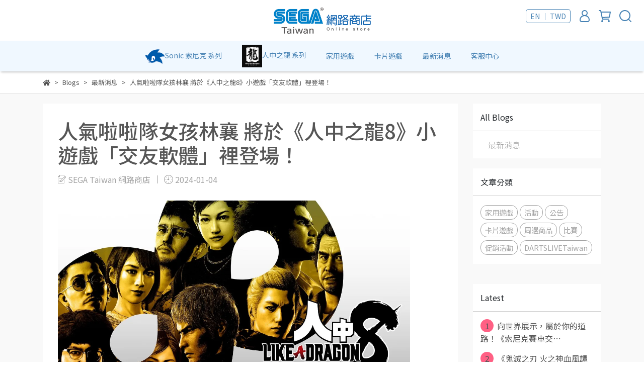

--- FILE ---
content_type: text/html; charset=utf-8
request_url: https://store.segataiwan.com.tw/en/blogs/news/145002
body_size: 36464
content:
<!DOCTYPE html>
<html lang="en" style="height:100%;">
  <head>
      <script>
        window.dataLayer = window.dataLayer || [];
      </script>
    <!-- Google Tag Manager -->
            <script>(function(w,d,s,l,i){w[l]=w[l]||[];w[l].push({'gtm.start':
            new Date().getTime(),event:'gtm.js'});var f=d.getElementsByTagName(s)[0],
            j=d.createElement(s),dl=l!='dataLayer'?'&l='+l:'';j.async=true;j.src=
            'https://www.googletagmanager.com/gtm.js?id='+i+dl;f.parentNode.insertBefore(j,f);
            })(window,document,'script','dataLayer','GTM-WRXQG62');</script>
          
            <script>(function(w,d,s,l,i){w[l]=w[l]||[];w[l].push({'gtm.start':
            new Date().getTime(),event:'gtm.js'});var f=d.getElementsByTagName(s)[0],
            j=d.createElement(s),dl=l!='dataLayer'?'&l='+l:'';j.async=true;j.src=
            'https://www.googletagmanager.com/gtm.js?id='+i+dl;f.parentNode.insertBefore(j,f);
            })(window,document,'script','dataLayer','GTM-KJFQ9NW');</script>
          <script>var google_tag_manager_id = 'GTM-WRXQG62';</script>
<!-- End Google Tag Manager -->
      <!-- CYBERBIZ Google Tag Manager -->
      <script>(function(w,d,s,l,i){w[l]=w[l]||[];w[l].push({'gtm.start':
      new Date().getTime(),event:'gtm.js'});var f=d.getElementsByTagName(s)[0],
      j=d.createElement(s),dl=l!='dataLayer'?'&l='+l:'';j.async=true;j.src=
      'https://www.googletagmanager.com/gtm.js?id='+i+dl;f.parentNode.insertBefore(j,f);
      })(window,document,'script','cyb','GTM-TXD9LVJ');</script>
      <!-- End CYBERBIZ Google Tag Manager -->
    
      <script>
        function getUserFromCookie(){
          if(localStorage.customer && localStorage.customer != '{"notLogin":true}'){
            return JSON.parse(localStorage.customer).id;
          }else{
            return "";
          }
        }
        cyb = [{
          'shop': "17430-SEGA Taiwan 網路商店",
          'shop_plan': "enterprise",
          'userId': getUserFromCookie()
        }];
      </script>
    
      <!-- CYBERBIZ Google Tag Manager -->
      <script>(function(w,d,s,l,i){w[l]=w[l]||[];w[l].push({'gtm.start':
      new Date().getTime(),event:'gtm.js'});var f=d.getElementsByTagName(s)[0],
      j=d.createElement(s),dl=l!='dataLayer'?'&l='+l:'';j.async=true;j.src=
      'https://www.googletagmanager.com/gtm.js?id='+i+dl;f.parentNode.insertBefore(j,f);
      })(window,document,'script','cyb','GTM-P7528MQ');</script>
      <!-- End CYBERBIZ Google Tag Manager -->
    
    <meta charset="utf-8">
<meta http-equiv="X-UA-Compatible" content="IE=edge">
<meta name="viewport" content="width=device-width, initial-scale=1">
<link rel="icon" href="//cdn-next.cybassets.com//cdn-next.cybassets.com/media/W1siZiIsIjE3NDMwL2F0dGFjaGVkX3Bob3Rvcy8xNjM3MDgyMjMyX2ltZ18xNjMwNTYxNDQxXzhiNzI3Mjc5X2Zhdmljb24ucG5nLmpwZWciXV0.jpeg?convert=false&sha=485d8f0e177c8a2f">
<link rel="apple-touch-icon" href="//cdn-next.cybassets.com//cdn-next.cybassets.com/media/W1siZiIsIjE3NDMwL2F0dGFjaGVkX3Bob3Rvcy8xNjM3MDgyMjMyX2ltZ18xNjMwNTYxNDQxXzhiNzI3Mjc5X2Zhdmljb24ucG5nLmpwZWciXV0.jpeg?convert=false&sha=485d8f0e177c8a2f">

<meta property="og:site_name" content="SEGA Taiwan 網路商店" />

<!-- og tag -->


<!-- og image -->

  <meta property="og:image" content="https://cdn-next.cybassets.com/media/W1siZiIsIjE3NDMwL2Jsb2dzLzI5NjcwL-ael-ilhDEgQ09WRVJfNDE5N2I2MzZjMGM1Zjg3Mzc5ZmQucG5nIl0sWyJwIiwidGh1bWIiLCI1MDB4NTAwIl1d.png?sha=1812b57e6efc0a74" />


<title>
  
    人氣啦啦隊女孩林襄  將於《人中之龍8》小遊戲「交友軟體」裡登場！ SEGA Taiwan 網路商店
  
</title>



<script src='//cdn-next.cybassets.com/frontend/shop/useSettingsData-e00d711bd141cf6f.js' type='text/javascript'></script>



  <script>
    window.setSettingsData({"draggable_sections":{"index":["1699347429314_4","1639539520824","1734052314614_6","1670571869480_1","1648605683976","1670572007682_1","1667546701878_2","1639540074635","1639539315438","1670571722731_2","1732246432115_2","1639539562389","1665722302787_4","1743577846517_4","1639539678227","1699346907611_4","1639539322720"],"product":["product_info","product_description","board_comments","related_products"],"collection":[],"category":[],"blog":[],"article":[],"cart":[],"contact":[],"404":[],"express_delivery":[],"search":[],"combo_product":["combo_product_info","combo_product_desc","board_comments"]},"sections":{"navbar":{"type":"navbar","visible":true,"settings":{"navbar_image_logo_url":"//cdn-next.cybassets.com/media/W1siZiIsIjE3NDMwL2F0dGFjaGVkX3Bob3Rvcy8xNjM3MDQ0ODUzX1NBVCDntrLot6_llYblupcgTE9HTy0xLnBuZy5wbmciXV0.png?sha=fccaa2a26af450d1","main_nav":"main-menu","slider_primary_linklist":"main-menu","slider_primary_linklist_set_open":true,"nav_show_three_dimension":true,"first_layer_form_limit":"7","second_layer_form_limit":"9","search_enabled":true,"display_only_index":false,"header_banner_start":"2021-12-17T00:00:00+08:00","header_banner_end":"2021-12-17T00:00:00+08:00","display_count_down":false,"timer_text_color":"#c39d6f","timer_bg_color":"#2b2b6e","navbar_image_logo_mobile_url":"","dict_header_banner_image_url":"","dict_header_banner_image_tablet_url":"","dict_header_banner_image_mobile_url":"","dict_header_banner_link":"","navbar_display_style":"displayDefault","menu_display_style":"three_dimension_menu","navbar_background_transparent":false,"display_banner_type":"textBanner","header_banner_simple_text_size":"14","header_banner_simple_text_color":"#ffffff","header_banner_simple_bg":"#4682b4","link_menu_enabled":false,"link_menu":"undefined","header_banner_simple_text":"★端午節出貨公告：5/29(四) 為最後出貨日，中午12點前下單者將安排當天出貨。12點後下單者將安排至假期後6/2(一)陸續出貨。（※當日僅有出貨，配送狀況請以物流業者安排為主）","logo_height":""},"thumbnail":"navigation","draggable":false,"custom_name":"導覽列"},"footer":{"type":"footer","visible":true,"settings":{"footer_link":"頁腳-相關資訊","display_facebook":true,"shop_facebook":"https://www.facebook.com/sega.asiacs/","display_instagram":false,"shop_instagram":"https://www.instagram.com/?hl=zh-tw","display_line":false,"shop_line":"https://line.me/zh-hant/","display_youtube":true,"shop_youtube":"https://www.youtube.com/channel/UCigX4U_7bh8UwQLncUYhFrQ","footer_link_arrangement":"display_y"},"thumbnail":"footer","draggable":false,"custom_name":"頁腳","block_order":["default_link_list","default_contact_info"],"blocks":{"default_link_list":{"type":"link_list_setting","custom_name":"選單","thumbnail":"list","draggable":true,"visible":true,"settings":{"footer_link":"footer","dict_link_list_block_title":"關於我們"}},"default_contact_info":{"type":"contact_info_setting","custom_name":"聯絡資訊","thumbnail":"contactInfo","draggable":true,"visible":true,"settings":{"display_phone":false,"display_fax_number":false,"shop_fax_number":"0222345678","display_shop_email":false,"display_shop_address":false,"display_office_time":true,"shop_office_time":"週一至週五 10:00~17:30 \u003cbr/\u003e 網路商店相關問題歡迎於客服中心與我們聯繫，我們會在一般營業日盡快為您回覆。","dict_contact_info_block_title":"聯絡資訊","dict_phone_number":"0912345678","dict_shop_email":"ec-store@segataiwan.com.tw","dict_shop_office_time":"週一至週五 9:00-17:00，週末與國定假日無服務"}}}},"_main_slider_custom":{"type":"_main_slider_custom","visible":false,"blocks":{"display_main_slider_item_1":{"type":"image","visible":true,"settings":{"dict_link":"https://store.segataiwan.com.tw/zh-TW/search/%E9%AD%94%E5%8A%8D%E7%89%A9%E8%AA%9E","dict_image_url":"//cdn-next.cybassets.com/media/W1siZiIsIjE3NDMwL2F0dGFjaGVkX3Bob3Rvcy8xNjM5NDY5NzY5XzIxX1NBVCBFQ--Ahu6_te-AmV9TQVQgRUPvgIbuv7XvgJkgSFDuu6FQQ-67oi5qcGcuanBlZyJdXQ.jpeg?sha=ecd92cd1d3f5e219","dict_tablet_image_url":"//cdn-next.cybassets.com/media/W1siZiIsIjE3NDMwL2F0dGFjaGVkX3Bob3Rvcy8xNjM5NDY5Nzg3XzIyX1NBVCBFQ--Ahu6_te-AmV9TQVQgRUPvgIbuv7XvgJkgSFDuu6F0YWJsZXTuu6IuanBnLmpwZWciXV0.jpeg?sha=20df2351ea5a0ad8","dict_mobile_image_url":"//cdn-next.cybassets.com/media/W1siZiIsIjE3NDMwL2F0dGFjaGVkX3Bob3Rvcy8xNjM5NDY5Nzk4XzIzX1NBVCBFQ--Ahu6_te-AmV9TQVQgRUPvgIbuv7XvgJkgSFDuu6Hvlp7ulZfuu6IuanBnLmpwZWciXV0.jpeg?sha=0e7d4b626ec703aa"},"thumbnail":"banner","draggable":true},"display_main_slider_item_2":{"type":"image","visible":true,"settings":{"dict_link":"https://store.segataiwan.com.tw/zh-TW/search/Surviving%20the%20Aftermath","dict_image_url":"//cdn-next.cybassets.com/media/W1siZiIsIjE3NDMwL2F0dGFjaGVkX3Bob3Rvcy8xNjM5NDY5ODYzXzIxX1NBVEVD44K144Kk44OIXzE0NDB4Mzc1XzIxMTEzMC5qcGcuanBlZyJdXQ.jpeg?sha=2e429fc02b82dc91","dict_tablet_image_url":"//cdn-next.cybassets.com/media/W1siZiIsIjE3NDMwL2F0dGFjaGVkX3Bob3Rvcy8xNjM5NDY5ODcxXzIyX1NBVEVD44K144Kk44OIXzk2MHg0NjAuanBnLmpwZWciXV0.jpeg?sha=4143b331df50c7a8","dict_mobile_image_url":"//cdn-next.cybassets.com/media/W1siZiIsIjE3NDMwL2F0dGFjaGVkX3Bob3Rvcy8xNjM5NDY5ODc4XzIzX1NBVEVD44K144Kk44OIXzU3NngzMjAuanBnLmpwZWciXV0.jpeg?sha=f6ee179a9a266423"},"thumbnail":"banner","draggable":true},"display_main_slider_item_3":{"type":"image","visible":true,"settings":{"dict_link":"/categories/卡片遊戲","dict_image_url":"//cdn-next.cybassets.com/media/W1siZiIsIjE3NDMwL2F0dGFjaGVkX3Bob3Rvcy8xNjM3MDc5Njc4X2ltZ18xNjMzMzA5NjM3X2I0OWExZGNmX21haW5fc2xpZGVyX2l0ZW1fNV9sZy5qcGcuanBlZyJdXQ.jpeg?sha=3bf49d1035436174","dict_tablet_image_url":"//cdn-next.cybassets.com/media/W1siZiIsIjE3NDMwL2F0dGFjaGVkX3Bob3Rvcy8xNjM3MDc5Njg3X2ltZ18xNjMzMzA5NjQwXzc5ZjEwMDEzX21haW5fc2xpZGVyX2l0ZW1fNV9tZC5qcGcuanBlZyJdXQ.jpeg?sha=eb6e8cd9ccb1a350","dict_mobile_image_url":"//cdn-next.cybassets.com/media/W1siZiIsIjE3NDMwL2F0dGFjaGVkX3Bob3Rvcy8xNjM3MDc5Njk1X2ltZ18xNjMzMzA5NjQzXzAyYzM0YTY2X21haW5fc2xpZGVyX2l0ZW1fNV9zbS5qcGcuanBlZyJdXQ.jpeg?sha=33178227556e44a1"},"thumbnail":"banner","draggable":true},"display_main_slider_item_4":{"type":"image","visible":true,"settings":{"dict_link":"/collections/七龍珠英雄","dict_image_url":"//cdn-next.cybassets.com/media/W1siZiIsIjE3NDMwL2F0dGFjaGVkX3Bob3Rvcy8xNjM3MDc4MDk4X-aWsOWTgeS4iuaetkJOXzE0NDB4Mzc1LmpwZy5qcGVnIl1d.jpeg?sha=8ddf1321651a031b","dict_tablet_image_url":"//cdn-next.cybassets.com/media/W1siZiIsIjE3NDMwL2F0dGFjaGVkX3Bob3Rvcy8xNjM3MDc4MTA3X-aWsOWTgeS4iuaetkJOXzk2MHg0NjAuanBnLmpwZWciXV0.jpeg?sha=5659833fc3d001b9","dict_mobile_image_url":"//cdn-next.cybassets.com/media/W1siZiIsIjE3NDMwL2F0dGFjaGVkX3Bob3Rvcy8xNjM3MDc4MTIxX-aWsOWTgeS4iuaetkJOXzU3NngzMjAuanBnLmpwZWciXV0.jpeg?sha=46bfaac5c597f578"},"thumbnail":"banner","draggable":true},"display_main_slider_item_5":{"type":"image","visible":true,"settings":{"dict_link":"/collections/卡片遊戲","dict_image_url":"//cdn-next.cybassets.com/media/W1siZiIsIjE3NDMwL2F0dGFjaGVkX3Bob3Rvcy8xNjM3MDc5Njc4X2ltZ18xNjMzMzA5NjM3X2I0OWExZGNmX21haW5fc2xpZGVyX2l0ZW1fNV9sZy5qcGcuanBlZyJdXQ.jpeg?sha=3bf49d1035436174","dict_tablet_image_url":"//cdn-next.cybassets.com/media/W1siZiIsIjE3NDMwL2F0dGFjaGVkX3Bob3Rvcy8xNjM3MDc5Njg3X2ltZ18xNjMzMzA5NjQwXzc5ZjEwMDEzX21haW5fc2xpZGVyX2l0ZW1fNV9tZC5qcGcuanBlZyJdXQ.jpeg?sha=eb6e8cd9ccb1a350","dict_mobile_image_url":"//cdn-next.cybassets.com/media/W1siZiIsIjE3NDMwL2F0dGFjaGVkX3Bob3Rvcy8xNjM3MDc5Njk1X2ltZ18xNjMzMzA5NjQzXzAyYzM0YTY2X21haW5fc2xpZGVyX2l0ZW1fNV9zbS5qcGcuanBlZyJdXQ.jpeg?sha=33178227556e44a1"},"thumbnail":"banner","draggable":true},"1637079705810":{"type":"image","thumbnail":"banner","draggable":true,"visible":true,"settings":{"dict_link":"/collections/dartslive-飛鏢運動","dict_image_url":"//cdn-next.cybassets.com/media/W1siZiIsIjE3NDMwL2F0dGFjaGVkX3Bob3Rvcy8xNjM3MDc5ODc0X2ltZ18xNjMzMzA5NjAzX2FkYmNlYmRkX21haW5fc2xpZGVyX2l0ZW1fNl9sZy5qcGcuanBlZyJdXQ.jpeg?sha=b02babb88d0f2907","dict_tablet_image_url":"//cdn-next.cybassets.com/media/W1siZiIsIjE3NDMwL2F0dGFjaGVkX3Bob3Rvcy8xNjM3MDc5ODg0X2ltZ18xNjMzMzA5NjA4XzFhZWQyZmQ5X21haW5fc2xpZGVyX2l0ZW1fNl9tZC5qcGcuanBlZyJdXQ.jpeg?sha=6cf49ed8e19c0728","dict_mobile_image_url":"//cdn-next.cybassets.com/media/W1siZiIsIjE3NDMwL2F0dGFjaGVkX3Bob3Rvcy8xNjM3MDc5ODk0X2ltZ18xNjMzMzA5NjExX2NiMDE5MWVmX21haW5fc2xpZGVyX2l0ZW1fNl9zbS5qcGcuanBlZyJdXQ.jpeg?sha=31a2c1ddfe116cb4"}},"1637079919094":{"type":"image","thumbnail":"banner","draggable":true,"visible":true,"settings":{"dict_link":"/","dict_image_url":"//cdn-next.cybassets.com/media/W1siZiIsIjE3NDMwL2F0dGFjaGVkX3Bob3Rvcy8xNjM3MDc5OTI4X2ltZ18xNjMzMzA5NTc1Xzg3MTE0MzEzX21haW5fc2xpZGVyX2l0ZW1fN19sZy5qcGcuanBlZyJdXQ.jpeg?sha=ee44abba49d35c55","dict_tablet_image_url":"//cdn-next.cybassets.com/media/W1siZiIsIjE3NDMwL2F0dGFjaGVkX3Bob3Rvcy8xNjM3MDc5OTQ0X2ltZ18xNjMzMzA5NTc5XzY3MjM0NjI3X21haW5fc2xpZGVyX2l0ZW1fN19tZC5qcGcuanBlZyJdXQ.jpeg?sha=7ed92d971eaf73a5","dict_mobile_image_url":"//cdn-next.cybassets.com/media/W1siZiIsIjE3NDMwL2F0dGFjaGVkX3Bob3Rvcy8xNjM3MDc5OTU0X2ltZ18xNjMzMzA5NTgyX2FkOTc0NzNiX21haW5fc2xpZGVyX2l0ZW1fN19zbS5qcGcuanBlZyJdXQ.jpeg?sha=413ef7e81c217492"}},"1637219692436":{"type":"image","thumbnail":"banner","draggable":true,"visible":true,"settings":{"dict_image_url":"//cdn-next.cybassets.com/media/W1siZiIsIjE3NDMwL2F0dGFjaGVkX3Bob3Rvcy8xNjM3MDc5OTQ0X2ltZ18xNjMzMzA5NTc5XzY3MjM0NjI3X21haW5fc2xpZGVyX2l0ZW1fN19tZC5qcGcuanBlZyJdXQ.jpeg?sha=7ed92d971eaf73a5"}}},"block_order":["display_main_slider_item_1","display_main_slider_item_2","display_main_slider_item_3","display_main_slider_item_4"],"settings":{"swiper_delay":"4"},"thumbnail":"slider","draggable":true},"_index_product_banner":{"type":"_index_product_banner","visible":false,"settings":{"dict_link":"","dict_image_url":"//cdn-next.cybassets.com/media/W1siZiIsIjE3NDMwL2F0dGFjaGVkX3Bob3Rvcy8xNjM3MDgwMjEwXzExNDB4Mjg1LTQ5OS5qcGcuanBlZyJdXQ.jpeg?sha=327ec14921486874","dict_tablet_image_url":"","dict_mobile_image_url":""},"thumbnail":"banner","draggable":true},"_index_8_blocks":{"type":"_index_8_blocks","visible":true,"settings":{"collection_handle":"預購商品","limit":"8","product_display":"displayPartial","dict_title":"預購商品","old_container_setting":true},"thumbnail":"collection","draggable":true},"_index_4_blogs":{"type":"_index_4_blogs","visible":false,"blocks":{"index_4_blogs_1":{"type":"blog","visible":true,"settings":{"blog_handle":"news"},"thumbnail":"banner","draggable":true},"index_4_blogs_2":{"type":"blog","visible":true,"settings":{"blog_handle":"news"},"thumbnail":"banner","draggable":true},"index_4_blogs_3":{"type":"blog","visible":true,"settings":{"blog_handle":"news"},"thumbnail":"banner","draggable":true},"index_4_blogs_4":{"type":"blog","visible":true,"settings":{"blog_handle":"news"},"thumbnail":"banner","draggable":true}},"block_order":["index_4_blogs_1","index_4_blogs_2","index_4_blogs_3","index_4_blogs_4"],"settings":{"dict_title":"更多資訊"},"thumbnail":"tabs","draggable":true},"_index_4_blocks":{"type":"_index_4_blocks","visible":true,"blocks":{"display_index_4_block_1":{"type":"image","visible":true,"settings":{"title":"","dict_link":"","dict_image_url":"/theme_src/i18n_shoestore/default_img/index_4_blocks_1.jpg","dict_tablet_image_url":"/theme_src/i18n_shoestore/default_img/index_4_blocks_2.jpg","dict_mobile_image_url":"/theme_src/i18n_shoestore/default_img/index_4_blocks_3.jpg"},"thumbnail":"banner","draggable":true},"1637044246539":{"type":"image","thumbnail":"banner","draggable":true,"visible":true,"settings":{"dict_image_url":"/theme_src/i18n_shoestore/default_img/index_4_blocks_1.jpg"}},"1637044254683":{"type":"image","thumbnail":"banner","draggable":true,"visible":true,"settings":{"dict_image_url":"/theme_src/i18n_shoestore/default_img/index_4_blocks_1.jpg"}}},"block_order":["display_index_4_block_1","1637044246539","1637044254683"],"thumbnail":"banner","draggable":true},"custom_text":{"type":"custom_text","visible":true,"settings":{}},"blog":{"type":"blog","visible":true,"settings":{"article_limit_in_blog_page":"12"},"thumbnail":"blog","draggable":false},"article":{"type":"article","visible":true,"settings":{"display_blog_menu":true,"blog_latest_post_limit":"2","dict_blog_tags_title":"文章分類"},"thumbnail":"article","draggable":false},"category":{"type":"category","visible":true,"settings":{"category_sidebar_set_open":false,"category_product_block_limit":"4","category_product_swiper_item_limit":"6","category_product_item_limit":"18"}},"shop_setting":{"type":"shop_setting","visible":true,"settings":{"favicon_image_url":"//cdn-next.cybassets.com/media/W1siZiIsIjE3NDMwL2F0dGFjaGVkX3Bob3Rvcy8xNjM3MDgyMjMyX2ltZ18xNjMwNTYxNDQxXzhiNzI3Mjc5X2Zhdmljb24ucG5nLmpwZWciXV0.jpeg?sha=485d8f0e177c8a2f","og_image_url":"//cdn-next.cybassets.com/media/W1siZiIsIjE3NDMwL2F0dGFjaGVkX3Bob3Rvcy8xNjM3MDgyMjQwX2ltZ18xNjMwNTYxNDQ0Xzk1N2NiNjRhX29nX2ltYWdlLmpwZy5qcGVnIl1d.jpeg?sha=6a15cc8aa4c25f54","shop_title":"","shop_description":"歡迎蒞臨SEGA Taiwan直營的網路商店，這裡將為您提供PlayStation、Nintendo Switch等家用遊戲及寶可夢MEZASTAR、七龍珠英雄等卡片遊戲商品銷售。","shop_keywords":"SEGA,SEGA Taiwan,ATLUS,網路商店,卡片遊戲,遊戲,卡冊,卡盒,卡組,卡包,卡片,寶可夢,加傲樂,七龍珠,七龍珠英雄,皮卡丘,人中之龍,審判,木村拓哉,日本,女神,轉生,異聞錄,鬼滅之刃,索尼克,sonic,音速小子"},"custom_name":"全站設定"},"product_info":{"type":"product_info","visible":true,"settings":{"display_product_sku":false,"dict_vip_custom_price_text":"","dict_vip_custom_price_href":""},"thumbnail":"product","draggable":false,"custom_name":"基本設定"},"product_description":{"type":"product_description","visible":true,"thumbnail":"text","draggable":false,"custom_name":"商品介紹"},"related_products":{"type":"related_products","visible":true,"settings":{"display_related_cols":false,"use_custom_related_cols":true,"related_products_limit":"4","dict_group_related_cols_related_product":"相關商品"},"thumbnail":"collection","draggable":false,"custom_name":"相關商品"},"contact":{"type":"contact","visible":true,"settings":{"show_google_map":false,"show_google_map_iframe":"\u003ciframe src=\"https://www.google.com/maps/embed?pb=!1m18!1m12!1m3!1d3613.6479170127777!2d121.56760821400371!3d25.07991984260527!2m3!1f0!2f0!3f0!3m2!1i1024!2i768!4f13.1!3m3!1m2!1s0x3442ac6fbd841bbd%3A0x64e16bcf25e3da31!2zMTE05Y-w5YyX5biC5YWn5rmW5Y2A55Ge5YWJ6LevNTEz5be3MzDomZ8!5e0!3m2!1szh-TW!2stw!4v1485156761267\" width=\"600\" height=\"450\" frameborder=\"0\" style=\"border:0\" allowfullscreen\u003e\u003c/iframe\u003e"},"thumbnail":"general_page","draggable":false},"collection":{"type":"collection","visible":true,"settings":{"collection_sidebar":"main-menu","collection_sidebar_set_open":true,"collection_pagination_limit":"24"},"thumbnail":"collection","draggable":false},"404":{"type":"404","visible":true,"settings":{"image_url":"//cdn-next.cybassets.com/media/W1siZiIsIjE3NDMwL2F0dGFjaGVkX3Bob3Rvcy8xNjU4Mzg1MTc3X-aVrOiri-acn-W-hV85NjB4NTIwLmpwZy5qcGVnIl1d.jpeg?sha=808980b9bbc5ad21"},"thumbnail":"general_page","draggable":false,"custom_name":"404頁"},"blog_all":{"type":"blog_all","visible":true,"settings":{}},"bundle_discounts":{"type":"bundle_discounts","visible":true,"settings":{}},"cart":{"type":"cart","visible":true,"settings":{}},"cart_empty":{"type":"cart_empty","visible":true,"settings":{}},"page":{"type":"page","visible":true,"settings":{}},"search":{"type":"search","visible":true,"settings":{"search_link_list":"main-menu"}},"customers/account":{"type":"customers/account","visible":true,"settings":{}},"customers/account_edit":{"type":"customers/account_edit","visible":true,"settings":{}},"customers/activate_account":{"type":"customers/activate_account","visible":true,"settings":{}},"customers/addresses":{"type":"customers/addresses","visible":true,"settings":{}},"customers/bonus_points":{"type":"customers/bonus_points","visible":true,"settings":{}},"customers/cancel":{"type":"customers/cancel","visible":true,"settings":{}},"customers/coupons":{"type":"customers/coupons","visible":true,"settings":{}},"customers/forgot_password":{"type":"customers/forgot_password","visible":true,"settings":{}},"customers/login":{"type":"customers/login","visible":true,"settings":{}},"customers/message":{"type":"customers/message","visible":true,"settings":{}},"customers/messages":{"type":"customers/messages","visible":true,"settings":{}},"customers/modify_password":{"type":"customers/modify_password","visible":true,"settings":{}},"customers/order":{"type":"customers/order","visible":true,"settings":{}},"customers/orders":{"type":"customers/orders","visible":true,"settings":{}},"customers/periodic_order":{"type":"customers/periodic_order","visible":true,"settings":{}},"customers/periodic_orders":{"type":"customers/periodic_orders","visible":true,"settings":{}},"customers/register":{"type":"customers/register","visible":true,"settings":{}},"customers/reset_password":{"type":"customers/reset_password","visible":true,"settings":{}},"customers/return":{"type":"customers/return","visible":true,"settings":{}},"customers/tracking_items":{"type":"customers/tracking_items","visible":true,"settings":{}},"1637044268533":{"type":"_index_4_blocks","thumbnail":"banner","draggable":true,"visible":true,"blocks":{"1637044268549":{"type":"video","thumbnail":"video","draggable":true,"visible":true,"settings":{}}},"block_order":["1637044268549","1637044268549"]},"1637044298102":{"type":"_index_8_blocks","thumbnail":"collection","draggable":true,"visible":true,"settings":{"collection_handle":"家用遊戲","limit":"8","product_display":"displayAll","dict_title":"家用遊戲","old_container_setting":true},"blocks":{},"block_order":[]},"1637080256639":{"type":"_index_product_banner","thumbnail":"banner","draggable":true,"visible":false,"settings":{"dict_image_url":"//cdn-next.cybassets.com/media/W1siZiIsIjE3NDMwL2F0dGFjaGVkX3Bob3Rvcy8xNjM3MDgwOTIwX2ltZ18xNjMwNTYxNDQxXzg4MDIwZDk4X2Jhbm5lcl9pdGVtXzEuanBnLmpwZWciXV0.jpeg?sha=c275276b92c0dc66"},"blocks":{},"block_order":[]},"1637080274940":{"type":"_index_product_banner","thumbnail":"banner","draggable":true,"visible":false,"settings":{"dict_image_url":"//cdn-next.cybassets.com/media/W1siZiIsIjE3NDMwL2F0dGFjaGVkX3Bob3Rvcy8xNjM3MDgwOTg2X2ltZ18xNjM2OTA2MDA0XzdmMDk1YzYyX2Jhbm5lcl9pdGVtXzIuanBnLmpwZWciXV0.jpeg?sha=aa14a7bfd3dd90a0"},"blocks":{},"block_order":[]},"1637081112007":{"type":"_index_product_banner","thumbnail":"banner","draggable":true,"visible":true,"settings":{"dict_image_url":"//cdn-next.cybassets.com/media/W1siZiIsIjE3NDMwL2F0dGFjaGVkX3Bob3Rvcy8xNjM3MDgxMTM1X2ltZ18xNjM2MDEzMTUyX2I1NjAxZmQxX2Jhbm5lcl9pdGVtXzMuanBnLmpwZWciXV0.jpeg?sha=bbe7da62e20aad37"},"blocks":{},"block_order":[]},"1637081118945":{"type":"_index_product_banner","thumbnail":"banner","draggable":true,"visible":false,"settings":{"dict_image_url":"//cdn-next.cybassets.com/media/W1siZiIsIjE3NDMwL2F0dGFjaGVkX3Bob3Rvcy8xNjM3MDgxMTUzX2ltZ18xNjM0MDA1NTEzXzYyNDY0Mjk3X2Jhbm5lcl9pdGVtXzQuanBnLmpwZWciXV0.jpeg?sha=0c8a2bea33afef1d"},"blocks":{},"block_order":[]},"1637081240437":{"type":"_index_product_banner","thumbnail":"banner","draggable":true,"visible":true,"settings":{"dict_image_url":"//cdn-next.cybassets.com/media/W1siZiIsIjE3NDMwL2F0dGFjaGVkX3Bob3Rvcy8xNjM3MDgxMjYxX2ltZ18xNjM1OTIyMDI2XzU1Y2MzNTE1X2Jhbm5lcl9pdGVtXzUuanBnLmpwZWciXV0.jpeg?sha=65d84fbb61d2cb2f","dict_tablet_image_url":"//cdn-next.cybassets.com/media/W1siZiIsIjE3NDMwL2F0dGFjaGVkX3Bob3Rvcy8xNjM3MDgxMjcwX2ltZ18xNjM0MjY0NjYzXzU1YjlmOWRkX2Jhbm5lcl9pdGVtXzYuanBnLmpwZWciXV0.jpeg?sha=f8d6d2129518f167"},"blocks":{},"block_order":[]},"1637081243316":{"type":"_index_product_banner","thumbnail":"banner","draggable":true,"visible":true,"settings":{"dict_image_url":"//cdn-next.cybassets.com/media/W1siZiIsIjE3NDMwL2F0dGFjaGVkX3Bob3Rvcy8xNjM3MDgxMjcwX2ltZ18xNjM0MjY0NjYzXzU1YjlmOWRkX2Jhbm5lcl9pdGVtXzYuanBnLmpwZWciXV0.jpeg?sha=f8d6d2129518f167"},"blocks":{},"block_order":[]},"1637081284552":{"type":"_index_8_blocks","thumbnail":"collection","draggable":true,"visible":true,"settings":{"collection_handle":"卡片遊戲","limit":"12","product_display":"displayAll","dict_title":"卡片遊戲","old_container_setting":true},"blocks":{},"block_order":[]},"1637081354753":{"type":"_index_product_banner","thumbnail":"banner","draggable":true,"visible":true,"settings":{"dict_image_url":"//cdn-next.cybassets.com/media/W1siZiIsIjE3NDMwL2F0dGFjaGVkX3Bob3Rvcy8xNjM3MDgxMzYxX2ltZ18xNjM0MjY0NzAyXzJiMzgzNjgxX2Jhbm5lcl9pdGVtXzcuanBnLmpwZWciXV0.jpeg?sha=46fd2d3d068b0df6"},"blocks":{},"block_order":[]},"1637081387884":{"type":"_index_4_blogs","thumbnail":"tabs","draggable":true,"visible":true,"settings":{},"blocks":{"1637081387902":{"type":"blog","thumbnail":"banner","draggable":true,"visible":true,"settings":{"blog_handle":"促銷活動"}}},"block_order":["1637081387902"]},"1637081403093":{"type":"_index_8_blocks","thumbnail":"collection","draggable":true,"visible":true,"settings":{"collection_handle":"推薦周邊","limit":"8","product_display":"displayAll","dict_title":"推薦周邊","old_container_setting":true},"blocks":{},"block_order":[]},"1637081445997":{"type":"_index_4_blocks","thumbnail":"banner","draggable":true,"visible":true,"blocks":{"1637081446014":{"type":"image","thumbnail":"banner","draggable":true,"visible":false,"settings":{"dict_image_url":"//cdn-next.cybassets.com/media/W1siZiIsIjE3NDMwL2F0dGFjaGVkX3Bob3Rvcy8xNjM3MDgxNDgyX-WumOe2sumAo-e1kOWcljUyNXgzMjBweC0yLTEuanBnLmpwZWciXV0.jpeg?sha=55fc9c134d9b7dc0"}},"1637081446015":{"type":"video","thumbnail":"video","draggable":true,"visible":true,"settings":{"video_link":"https://www.youtube.com/watch?v=2zFg9u6lCqE"}}},"block_order":["1637081446014","1637081446015"],"settings":{"mobile_columns":1}},"1637081537195":{"type":"_index_4_blogs","thumbnail":"tabs","draggable":true,"visible":true,"settings":{"dict_title":"最新訊息"},"blocks":{"1637081537203":{"type":"blog","thumbnail":"banner","draggable":true,"visible":true,"settings":{"blog_handle":"促銷活動"}}},"block_order":["1637081537203"]},"1637081949651":{"type":"_index_4_blogs","thumbnail":"tabs","draggable":true,"visible":true,"settings":{"dict_title":"最新消息"},"blocks":{"1637081949659":{"type":"blog","thumbnail":"banner","draggable":true,"visible":true,"settings":{"blog_handle":"活動公告"}},"1637081960938":{"type":"blog","thumbnail":"banner","draggable":true,"visible":true,"settings":{"blog_handle":"news"}},"1637081963007":{"type":"blog","thumbnail":"banner","draggable":true,"visible":true,"settings":{"blog_handle":"其他訊息"}}},"block_order":["1637081960938","1637081949659"]},"color_settings":{"type":"color_settings","visible":true,"settings":{"button_color":"#4682b4","button_text_color":"#FFFFFF","accent_color":"#ff0000","heading_color":"#000000","text_color":"#555555","price_color":"#555555","nav_logo_bg_color":"#ffffff","nav_menu_bg_color":"#f0f8ff","nav_menu_text_color":"#4682b4","nav_menu_icon_color":"#4682b4","footer_bg_color":"#4682b4","footer_text_color":"#FFFFFF","checkout_button_color":"#000000","checkout_accent_color":"#2b2b6e","theme_bg_color":"#ffffff","discount_price_color":"#ff0000","product_border_color":"#E2E2E2","tips_text_color":"#0C5460"},"custom_name":"顏色設定"},"1637827621397":{"type":"_index_4_blocks","thumbnail":"banner","draggable":true,"visible":true,"settings":{"mobile_columns":1},"blocks":{"1637827621398":{"type":"image","thumbnail":"banner","draggable":true,"visible":true,"settings":{"dict_image_url":"/theme_src/i18n_shoestore/default_img/index_4_blocks_1.jpg"}},"1637827621399":{"type":"video","thumbnail":"video","draggable":true,"visible":true,"settings":{}},"1637827634530":{"type":"carousel","thumbnail":"slider","draggable":true,"visible":false,"settings":{"carousel":"首頁Slider"}},"1639470410594":{"type":"carousel","thumbnail":"slider","draggable":true,"visible":true,"settings":{"carousel":"改版用測試Slider"}}},"block_order":["1637827634530","1639470410594"]},"1639470598720":{"type":"_index_8_blocks","thumbnail":"collection","draggable":true,"visible":true,"settings":{"collection_handle":"本週熱賣","product_display":"displayAll","limit":"4","dict_title":"本週熱賣","old_container_setting":true},"blocks":{},"block_order":[]},"1639471595048":{"type":"_index_4_blogs","thumbnail":"tabs","draggable":true,"visible":true,"settings":{},"blocks":{"1639471595049":{"type":"blog","thumbnail":"banner","draggable":true,"visible":true,"settings":{"blog_handle":"活動公告"}}},"block_order":["1639471595049"]},"1639471614195":{"type":"_index_4_blocks","thumbnail":"banner","draggable":true,"visible":true,"settings":{"mobile_columns":1},"blocks":{"1639471614196":{"type":"video","thumbnail":"video","draggable":true,"visible":true,"settings":{}},"1639471661402":{"type":"image","thumbnail":"banner","draggable":true,"visible":true,"settings":{"dict_image_url":"//cdn-next.cybassets.com/media/W1siZiIsIjE3NDMwL2F0dGFjaGVkX3Bob3Rvcy8xNjM3MDgwMjEwXzExNDB4Mjg1LTQ5OS5qcGcuanBlZyJdXQ.jpeg?sha=327ec14921486874"}}},"block_order":["1639471661402"]},"1639472394319":{"type":"_index_8_blocks","thumbnail":"collection","draggable":true,"visible":true,"settings":{"collection_handle":"預購商品","product_display":"displayDefault","limit":"8","old_container_setting":true},"blocks":{},"block_order":[]},"1639472518824":{"type":"_index_8_blocks","thumbnail":"collection","draggable":true,"visible":true,"settings":{"collection_handle":"預購商品","product_display":"displayAll","limit":"8","dict_title":"預購專區","old_container_setting":true},"blocks":{},"block_order":[]},"1639531773684":{"type":"_index_4_blocks","thumbnail":"banner","draggable":true,"visible":true,"settings":{"mobile_columns":1},"blocks":{"1639531773686":{"type":"video","thumbnail":"video","draggable":true,"visible":true,"settings":{}}},"block_order":["1639531773686","1639531773686"]},"1639539305196":{"type":"_custom_html","thumbnail":"html","draggable":true,"visible":true,"settings":{},"blocks":{},"block_order":[]},"1639539315438":{"type":"_index_8_blocks","thumbnail":"collection","draggable":true,"visible":true,"settings":{"collection_handle":"人中之龍","product_display":"displayPartial","limit":"60","dict_title":"熱賣商品","margin_x":"150","margin_bottom":"50","mobile_margin_x":"0","mobile_margin_bottom":"24","old_container_setting":true,"product_arrangement":"2","product_alignment":"leftPosition","product_text_align":"center","product_column_for_pc":"4","product_column_for_mobile":"2"},"blocks":{},"block_order":[],"custom_name":"人龍周邊"},"1639539322720":{"type":"_index_4_blogs","thumbnail":"tabs","draggable":true,"visible":true,"settings":{"dict_title":"最新消息","margin_x":"0","margin_bottom":"0","mobile_margin_x":"0","mobile_margin_bottom":"-40","article_columns":"4"},"blocks":{"1639539322731":{"type":"blog","thumbnail":"banner","draggable":true,"visible":true,"settings":{"blog_handle":"news"},"custom_name":"活動/公告/新聞"},"1639539330260":{"type":"blog","thumbnail":"banner","draggable":true,"visible":true,"settings":{"blog_handle":"活動公告"},"custom_name":"活動/公告(old)"}},"block_order":["1639539322731"],"custom_name":"BLOG"},"1639539377151":{"type":"_index_product_banner","thumbnail":"banner","draggable":true,"visible":false,"settings":{"dict_link":"https://store.segataiwan.com.tw/zh-TW/search/%E9%AD%94%E5%8A%8D%E7%89%A9%E8%AA%9E","dict_image_url":"//cdn-next.cybassets.com/media/W1siZiIsIjE3NDMwL2F0dGFjaGVkX3Bob3Rvcy8xNjM5NTU1OTQyX-mtlOWKjeeJqeiqnl8xOTIweDkyMCBUcnkuanBnLmpwZWciXV0.jpeg?sha=73e3d7aa8b5ace28","dict_tablet_image_url":"//cdn-next.cybassets.com/media/W1siZiIsIjE3NDMwL2F0dGFjaGVkX3Bob3Rvcy8xNjM5NTU1NTI5X-mtlOWKjeeJqeiqnl85NjB4NDYwLmpwZy5qcGVnIl1d.jpeg?sha=d7ac2678cb178ca8","dict_mobile_image_url":"//cdn-next.cybassets.com/media/W1siZiIsIjE3NDMwL2F0dGFjaGVkX3Bob3Rvcy8xNjM5NTU1MDkyX-mtlOWKjeeJqeiqnl81NzZ4NTc2LmpwZy5qcGVnIl1d.jpeg?sha=ece7281b07805faa","margin_x":"0","margin_bottom":"24","mobile_margin_x":"0","mobile_margin_bottom":"24","cta_btn_display_style":"topPosition","cta_btn_text":"了解更多","cta_btn_bg_color":"#000000","cta_btn_text_color":"#ffffff"},"blocks":{},"block_order":[],"custom_name":"CS Banner"},"1639539460080":{"type":"_index_8_blocks","thumbnail":"collection","draggable":true,"visible":false,"settings":{"collection_handle":"預購商品","product_display":"displayAll","limit":"12","dict_title":"預購專區","margin_x":"0","margin_bottom":"24","mobile_margin_x":"0","mobile_margin_bottom":"24","old_container_setting":true},"blocks":{},"block_order":[],"custom_name":"預購專區"},"1639539520824":{"type":"_index_4_blocks","thumbnail":"banner","draggable":true,"visible":true,"settings":{"mobile_columns":1,"margin_x":"0","margin_bottom":"10","mobile_margin_x":"0","mobile_margin_bottom":"10","margin_block":"10","mobile_margin_block":"10"},"blocks":{"1639539520836":{"type":"image","thumbnail":"banner","draggable":true,"visible":true,"settings":{"dict_image_url":"/theme_src/i18n_shoestore/default_img/index_4_blocks_1.jpg"}},"1639539520837":{"type":"video","thumbnail":"video","draggable":true,"visible":true,"settings":{}},"1639539526438":{"type":"carousel","thumbnail":"slider","draggable":true,"visible":true,"settings":{"carousel":"改版用測試Slider","dict_carousel":"首頁"},"custom_name":"進階跑馬燈"},"1710147602692_2":{"type":"carousel","custom_name":"排程跑馬燈","visible":true,"settings":{"dict_carousel":"首頁"}}},"block_order":["1710147602692_2"],"custom_name":"slider 排程跑馬燈"},"1639539562389":{"type":"_index_8_blocks","thumbnail":"collection","draggable":true,"visible":true,"settings":{"collection_handle":"家用遊戲","product_display":"displayPartial","limit":"16","dict_title":"家用遊戲","margin_x":"150","margin_bottom":"24","mobile_margin_x":"0","mobile_margin_bottom":"24","old_container_setting":true,"product_arrangement":"2","product_alignment":"leftPosition","product_text_align":"center","product_column_for_pc":"4","product_column_for_mobile":"2"},"blocks":{},"block_order":[],"custom_name":"CS商品"},"1639539603304":{"type":"_index_product_banner","thumbnail":"banner","draggable":true,"visible":true,"settings":{"dict_link":"/collections/寶可夢加傲樂","dict_image_url":"//cdn-next.cybassets.com/media/W1siZiIsIjE3NDMwL2F0dGFjaGVkX3Bob3Rvcy8xNjM5NTU2MTQ0X1NsaWRlcjJfMTkyMHg5MjAgdHJ5LmpwZy5qcGVnIl1d.jpeg?sha=219721aa6525e75e","dict_tablet_image_url":"//cdn-next.cybassets.com/media/W1siZiIsIjE3NDMwL2F0dGFjaGVkX3Bob3Rvcy8xNjM5NTU2MTUyX1NsaWRlcjJfOTYweDQ2MC5qcGcuanBlZyJdXQ.jpeg?sha=1664388b0820fb58","dict_mobile_image_url":"//cdn-next.cybassets.com/media/W1siZiIsIjE3NDMwL2F0dGFjaGVkX3Bob3Rvcy8xNjM5NTU2NDU0X0Jhbm5lcl81NzZ4NTc2LmpwZy5qcGVnIl1d.jpeg?sha=c83bebf3091913d0","margin_x":"0","margin_bottom":"24","mobile_margin_x":"0","mobile_margin_bottom":"24","cta_btn_display_style":"topPosition","cta_btn_text":"了解更多","cta_btn_bg_color":"#000000","cta_btn_text_color":"#ffffff"},"blocks":{},"block_order":[],"custom_name":"CARD Banner"},"1639539678227":{"type":"_index_8_blocks","thumbnail":"collection","draggable":true,"visible":true,"settings":{"collection_handle":"卡片遊戲","product_display":"displayPartial","limit":"12","dict_title":"卡片遊戲","margin_x":"150","margin_bottom":"24","mobile_margin_x":"0","mobile_margin_bottom":"24","old_container_setting":true,"product_arrangement":"2","product_alignment":"leftPosition","product_text_align":"center","product_column_for_pc":"4","product_column_for_mobile":"2"},"blocks":{},"block_order":[],"custom_name":"CARD商品"},"1639539706812":{"type":"_index_product_banner","thumbnail":"banner","draggable":true,"visible":false,"settings":{"dict_link":"/collections/七龍珠英雄","dict_image_url":"//cdn-next.cybassets.com/media/W1siZiIsIjE3NDMwL2F0dGFjaGVkX3Bob3Rvcy8xNjM5NTU2MDkwX1NsaWRlcjNfMTkyMHg5MjAgdHJ5LmpwZy5qcGVnIl1d.jpeg?sha=875c80aa762b6450","dict_tablet_image_url":"//cdn-next.cybassets.com/media/W1siZiIsIjE3NDMwL2F0dGFjaGVkX3Bob3Rvcy8xNjM5NTU1MTkyX1NsaWRlcjNfOTYweDQ2MC5qcGcuanBlZyJdXQ.jpeg?sha=88b0e5722dfe03c4","dict_mobile_image_url":"//cdn-next.cybassets.com/media/W1siZiIsIjE3NDMwL2F0dGFjaGVkX3Bob3Rvcy8xNjM5NTU2NDk5X0Jhbm5lcjJfNTc2eDU3Ni5qcGcuanBlZyJdXQ.jpeg?sha=97416771fac3fb10","margin_x":"0","margin_bottom":"24","mobile_margin_x":"0","mobile_margin_bottom":"24","cta_btn_display_style":"topPosition","cta_btn_text":"了解更多","cta_btn_bg_color":"#000000","cta_btn_text_color":"#ffffff"},"blocks":{},"block_order":[],"custom_name":"DQ Banner"},"1639539743033":{"type":"_index_8_blocks","thumbnail":"collection","draggable":true,"visible":false,"settings":{"collection_handle":"推薦周邊","product_display":"displayAll","limit":"8","dict_title":"推薦周邊","margin_x":"0","margin_bottom":"24","mobile_margin_x":"0","mobile_margin_bottom":"24","old_container_setting":true},"blocks":{},"block_order":[],"custom_name":"CS周邊"},"1639539784050":{"type":"_index_4_blocks","thumbnail":"banner","draggable":true,"visible":false,"settings":{"mobile_columns":2,"margin_x":"0","margin_bottom":"50","mobile_margin_x":"0","mobile_margin_bottom":"50"},"blocks":{"1639539784062":{"type":"image","thumbnail":"banner","draggable":true,"visible":true,"settings":{"custom_block_image_alt":"https://www.facebook.com/SegaTaiwan","dict_image_url":"//cdn-next.cybassets.com/media/W1siZiIsIjE3NDMwL2F0dGFjaGVkX3Bob3Rvcy8xNjM3MDgxNDgyX-WumOe2sumAo-e1kOWcljUyNXgzMjBweC0yLTEuanBnLmpwZWciXV0.jpeg?sha=55fc9c134d9b7dc0","dict_tablet_image_url":"","dict_mobile_image_url":"","dict_link":""},"custom_name":"圖片"},"1639539784063":{"type":"video","thumbnail":"video","draggable":true,"visible":true,"settings":{"video_link":"https://www.youtube.com/watch?v=2zFg9u6lCqE","dict_video_link":""},"custom_name":"影片"},"1639539838192":{"type":"image","thumbnail":"banner","draggable":true,"visible":true,"settings":{"dict_image_url":"//cdn-next.cybassets.com/media/W1siZiIsIjE3NDMwL2F0dGFjaGVkX3Bob3Rvcy8xNjM3MDgwMjEwXzExNDB4Mjg1LTQ5OS5qcGcuanBlZyJdXQ.jpeg?sha=327ec14921486874"}}},"block_order":["1639539784062","1639539784063"],"custom_name":"自訂排版設計"},"1639539890349":{"type":"_index_product_banner","thumbnail":"banner","draggable":true,"visible":false,"settings":{"dict_image_url":"//cdn-next.cybassets.com/media/W1siZiIsIjE3NDMwL2F0dGFjaGVkX3Bob3Rvcy8xNjM5NTU4OTM2XzExNDB4Mjg1X-ihl-WPo-aUr-S7mC5qcGcuanBlZyJdXQ.jpeg?sha=f95a39211801772d","dict_tablet_image_url":"","dict_mobile_image_url":"","dict_link":"","margin_x":"0","margin_bottom":"24","mobile_margin_x":"0","mobile_margin_bottom":"24","cta_btn_display_style":"topPosition","cta_btn_text":"了解更多","cta_btn_bg_color":"#000000","cta_btn_text_color":"#ffffff"},"blocks":{},"block_order":[],"custom_name":"寄送/運費/金流"},"1639540074635":{"type":"_index_4_blocks","thumbnail":"banner","draggable":true,"visible":true,"settings":{"mobile_columns":1,"margin_x":"0","margin_bottom":"24","mobile_margin_x":"0","mobile_margin_bottom":"10","margin_block":"10","mobile_margin_block":"10"},"blocks":{"1639540074636":{"type":"image","thumbnail":"banner","draggable":true,"visible":true,"settings":{"dict_image_url":"/theme_src/i18n_shoestore/default_img/index_4_blocks_1.jpg"}},"1639540074637":{"type":"video","thumbnail":"video","draggable":true,"visible":true,"settings":{"video_link":"https://www.youtube.com/watch?v=2zFg9u6lCqE","dict_video_link":"https://youtu.be/LLIcI_7dRq4"},"custom_name":"影片"},"1652408076143":{"type":"video","custom_name":"影片","visible":true,"settings":{"dict_video_link":"https://youtu.be/irrTW8uGbUw?si=E9VuSyCeY5w6kKjV","block_propotion":""}},"1658721134304":{"type":"video","custom_name":"影片","visible":true,"settings":{"dict_video_link":"https://youtu.be/5mOjxhDVU00?si=3a1ozxWGMpymxbqx"}}},"block_order":["1658721134304","1652408076143"],"custom_name":"YouTube"},"1639553237722":{"type":"_index_4_blogs","thumbnail":"tabs","draggable":true,"visible":true,"settings":{"dict_title":"最新消息"},"blocks":{"1639553237724":{"type":"blog","thumbnail":"banner","draggable":true,"visible":true,"settings":{"blog_handle":"news"}}},"block_order":["1639553237724"]},"1639553304993":{"type":"_index_4_blocks","thumbnail":"banner","draggable":true,"visible":true,"settings":{"mobile_columns":1},"blocks":{"1639553304994":{"type":"image","thumbnail":"banner","draggable":true,"visible":true,"settings":{"dict_image_url":"/theme_src/i18n_shoestore/default_img/index_4_blocks_1.jpg"}},"1639553304995":{"type":"video","thumbnail":"video","draggable":true,"visible":true,"settings":{}}},"block_order":["1639553304994","1639553304995"]},"1639553443296":{"type":"_index_4_blogs","thumbnail":"tabs","draggable":true,"visible":true,"settings":{},"blocks":{"1639553443298":{"type":"blog","thumbnail":"banner","draggable":true,"visible":true,"settings":{"blog_handle":"活動公告"}}},"block_order":["1639553443298"]},"1639554030439":{"type":"_main_slider_custom","thumbnail":"slider","draggable":true,"visible":false,"settings":{"swiper_delay":"4","margin_x":"0","margin_bottom":"10","mobile_margin_x":"0","mobile_margin_bottom":"0"},"blocks":{"1639554030441":{"type":"image","thumbnail":"banner","draggable":true,"visible":true,"settings":{"dict_link":"https://store.segataiwan.com.tw/zh-TW/search/%E9%AD%94%E5%8A%8D%E7%89%A9%E8%AA%9E","dict_image_url":"//cdn-next.cybassets.com/media/W1siZiIsIjE3NDMwL2F0dGFjaGVkX3Bob3Rvcy8xNjM5NTU1OTQyX-mtlOWKjeeJqeiqnl8xOTIweDkyMCBUcnkuanBnLmpwZWciXV0.jpeg?sha=73e3d7aa8b5ace28","dict_tablet_image_url":"//cdn-next.cybassets.com/media/W1siZiIsIjE3NDMwL2F0dGFjaGVkX3Bob3Rvcy8xNjM5NTU1NTI5X-mtlOWKjeeJqeiqnl85NjB4NDYwLmpwZy5qcGVnIl1d.jpeg?sha=d7ac2678cb178ca8","dict_mobile_image_url":"//cdn-next.cybassets.com/media/W1siZiIsIjE3NDMwL2F0dGFjaGVkX3Bob3Rvcy8xNjM5NTU1MDgzX-mtlOWKjeeJqeiqnl81NzZ4OTYwLmpwZy5qcGVnIl1d.jpeg?sha=f9a6d4502f2641e1"},"custom_name":"CS 2"},"1639554043460":{"type":"image","thumbnail":"banner","draggable":true,"visible":true,"settings":{"dict_link":"/collections/七龍珠英雄","dict_image_url":"//cdn-next.cybassets.com/media/W1siZiIsIjE3NDMwL2F0dGFjaGVkX3Bob3Rvcy8xNjM5NjE1NDU0X1NsaWRlcjNfMTkyMHg2OTAg5bCPLmpwZy5qcGVnIl1d.jpeg?sha=b1435db4302d2b94","dict_tablet_image_url":"//cdn-next.cybassets.com/media/W1siZiIsIjE3NDMwL2F0dGFjaGVkX3Bob3Rvcy8xNjM5NTU1MTkyX1NsaWRlcjNfOTYweDQ2MC5qcGcuanBlZyJdXQ.jpeg?sha=88b0e5722dfe03c4","dict_mobile_image_url":"//cdn-next.cybassets.com/media/W1siZiIsIjE3NDMwL2F0dGFjaGVkX3Bob3Rvcy8xNjM5NjE1NDYyX1NsaWRlcjNfNTc2eDg0MC5qcGcuanBlZyJdXQ.jpeg?sha=99980ecda4145fd8","main_slider_image_alt":""},"custom_name":"索尼克未知邊境"},"1639554044835":{"type":"image","thumbnail":"banner","draggable":true,"visible":true,"settings":{"dict_link":"/collections/卡片遊戲","dict_image_url":"//cdn-next.cybassets.com/media/W1siZiIsIjE3NDMwL2F0dGFjaGVkX3Bob3Rvcy8xNjM5NjE1MjkzX1NsaWRlcl8xOTIweDY5MC5qcGcuanBlZyJdXQ.jpeg?sha=421421a19e7cb7bb","dict_tablet_image_url":"//cdn-next.cybassets.com/media/W1siZiIsIjE3NDMwL2F0dGFjaGVkX3Bob3Rvcy8xNjM5NTU1NTYzX1NsaWRlcl85NjB4NDYwLmpwZy5qcGVnIl1d.jpeg?sha=905a0efc521a6c2e","dict_mobile_image_url":"//cdn-next.cybassets.com/media/W1siZiIsIjE3NDMwL2F0dGFjaGVkX3Bob3Rvcy8xNjM5NjE1MzAyX1NsaWRlcl81NzZ4ODQwLmpwZy5qcGVnIl1d.jpeg?sha=228adc8fcbf2dc57"},"custom_name":"CS/公告"},"1639556113571":{"type":"image","thumbnail":"banner","draggable":true,"visible":true,"settings":{"dict_link":"/collections/寶可夢加傲樂","dict_image_url":"//cdn-next.cybassets.com/media/W1siZiIsIjE3NDMwL2F0dGFjaGVkX3Bob3Rvcy8xNjM5NjE1NDc2X1NsaWRlcjJfMTkyMHg2OTAg5bCPLmpwZy5qcGVnIl1d.jpeg?sha=7c6b82a1528d52e4","dict_tablet_image_url":"//cdn-next.cybassets.com/media/W1siZiIsIjE3NDMwL2F0dGFjaGVkX3Bob3Rvcy8xNjM5NTU2MTUyX1NsaWRlcjJfOTYweDQ2MC5qcGcuanBlZyJdXQ.jpeg?sha=1664388b0820fb58","dict_mobile_image_url":"//cdn-next.cybassets.com/media/W1siZiIsIjE3NDMwL2F0dGFjaGVkX3Bob3Rvcy8xNjM5NjE1NDg2X1NsaWRlcjJfNTc2eDg0MC5qcGcuanBlZyJdXQ.jpeg?sha=760fb937e058ff43"},"custom_name":"CARD(PKG)"},"1643273405925":{"type":"image","custom_name":"DARTS","thumbnail":"banner","draggable":true,"visible":false,"settings":{"dict_image_url":"//cdn-next.cybassets.com/media/W1siZiIsIjE3NDMwL2F0dGFjaGVkX3Bob3Rvcy8xNjQzMjczNDQ1XzE5MjB4NjkwX3NsaWRlcl9QQy5qcGcuanBlZyJdXQ.jpeg?sha=5c1c0e87e7becf5e","dict_tablet_image_url":"//cdn-next.cybassets.com/media/W1siZiIsIjE3NDMwL2F0dGFjaGVkX3Bob3Rvcy8xNjQzMjczNDUzXzk2MHg0NjBfc2xpZGVyX1RhYmxldC5qcGcuanBlZyJdXQ.jpeg?sha=a1b4c0458bff4e41","dict_mobile_image_url":"//cdn-next.cybassets.com/media/W1siZiIsIjE3NDMwL2F0dGFjaGVkX3Bob3Rvcy8xNjQzMjczNDYzXzU3Nng4NDBfc2xpZGVyX21vYmlsZS5qcGcuanBlZyJdXQ.jpeg?sha=102ed26ddb5a60c2","dict_link":"/products/dlh-0000"}},"1646875386290":{"type":"image","custom_name":"CS 1","thumbnail":"banner","draggable":true,"visible":false,"settings":{"dict_image_url":"//cdn-next.cybassets.com/media/W1siZiIsIjE3NDMwL2F0dGFjaGVkX3Bob3Rvcy8xNjU5NTg0MTU3XzIxX1NBVCBFQ-OCteOCpOODiF8xOTIweDY5MC5qcGcuanBlZyJdXQ.jpeg?sha=03f55c714a811d38","dict_tablet_image_url":"//cdn-next.cybassets.com/media/W1siZiIsIjE3NDMwL2F0dGFjaGVkX3Bob3Rvcy8xNjU5NTg0MTY2XzIyX1NBVCBFQ-OCteOCpOODiF85NjB4NDYwLmpwZy5qcGVnIl1d.jpeg?sha=1dcf8e8eaf556fae","dict_mobile_image_url":"//cdn-next.cybassets.com/media/W1siZiIsIjE3NDMwL2F0dGFjaGVkX3Bob3Rvcy8xNjU5NTg0MTg3XzIzX1NBVCBFQ-OCteOCpOODiF81NzZ4ODQwLmpwZy5qcGVnIl1d.jpeg?sha=2f72a392e83c7ff6","dict_link":"https://store.segataiwan.com.tw/zh-TW/search/Two%20Point%20Campus"}},"1649294525456":{"type":"image","custom_name":"DARTS公鏢","visible":false,"settings":{"dict_image_url":"//cdn-next.cybassets.com/media/W1siZiIsIjE3NDMwL2F0dGFjaGVkX3Bob3Rvcy8xNjQ5Mjk0NjExXzE5MjB4NjkwX1NpbGRlcl9QQy5qcGcuanBlZyJdXQ.jpeg?sha=a1038d8aeba47edb","dict_tablet_image_url":"//cdn-next.cybassets.com/media/W1siZiIsIjE3NDMwL2F0dGFjaGVkX3Bob3Rvcy8xNjQ5Mjk0NjE5Xzk2MHg0NjBfU2lsZGVyX1RhYmxldC5qcGcuanBlZyJdXQ.jpeg?sha=0680eed931cda943","dict_mobile_image_url":"//cdn-next.cybassets.com/media/W1siZiIsIjE3NDMwL2F0dGFjaGVkX3Bob3Rvcy8xNjQ5Mjk0NjMyXzU3Nng4NDBfc2xpZGVyX01vYmlsZS5qcGcuanBlZyJdXQ.jpeg?sha=b3a15244b76071a0","dict_link":"/products/dl20220317"}},"1655273794531":{"type":"image","custom_name":"DB促銷","visible":false,"settings":{"dict_image_url":"//cdn-next.cybassets.com/media/W1siZiIsIjE3NDMwL2F0dGFjaGVkX3Bob3Rvcy8xNjU4ODE1ODA3X1NsaWRlcjEtMS5qcGcuanBlZyJdXQ.jpeg?sha=f7f1c0f45daf16d5","dict_tablet_image_url":"//cdn-next.cybassets.com/media/W1siZiIsIjE3NDMwL2F0dGFjaGVkX3Bob3Rvcy8xNjU4ODE1NjM3X1NsaWRlcjIuanBnLmpwZWciXV0.jpeg?sha=fcc2f1c70f3f572c","dict_mobile_image_url":"//cdn-next.cybassets.com/media/W1siZiIsIjE3NDMwL2F0dGFjaGVkX3Bob3Rvcy8xNjU4ODE1NjI1X1NsaWRlcjMuanBnLmpwZWciXV0.jpeg?sha=dfd17d1c0cba2ac0","dict_link":"/collections/20220803-db-sales"}},"1658815491737":{"type":"image","custom_name":" 2022 FANTASTIC TOUR","visible":false,"settings":{"dict_image_url":"//cdn-next.cybassets.com/media/W1siZiIsIjE3NDMwL2F0dGFjaGVkX3Bob3Rvcy8xNjU4ODE1ODA3X1NsaWRlcjEtMS5qcGcuanBlZyJdXQ.jpeg?sha=f7f1c0f45daf16d5","dict_tablet_image_url":"//cdn-next.cybassets.com/media/W1siZiIsIjE3NDMwL2F0dGFjaGVkX3Bob3Rvcy8xNjU4ODE1NjM3X1NsaWRlcjIuanBnLmpwZWciXV0.jpeg?sha=fcc2f1c70f3f572c","dict_mobile_image_url":"//cdn-next.cybassets.com/media/W1siZiIsIjE3NDMwL2F0dGFjaGVkX3Bob3Rvcy8xNjU4ODE1NjI1X1NsaWRlcjMuanBnLmpwZWciXV0.jpeg?sha=dfd17d1c0cba2ac0","dict_link":"/collections/2022-fantastic-tour-特價專區"}}},"block_order":["1658815491737","1655273794531","1639554043460","1639554030441","1639554044835","1646875386290","1639556113571","1643273405925"],"custom_name":"Slider"},"popup":{"type":"popup","visible":true,"blocks":{"popup_block_1":{"type":"image","visible":false,"settings":{"dict_image_url":"//cdn.cybassets.com/media/W1siZiIsIjE3NDMwL2F0dGFjaGVkX3Bob3Rvcy8xNzUwNjQ3ODE3X-e0ouWwvOWFi-eUn-aXpUJBTk5FUi1TTlNfIFNOUy3ntIDlv7XlhKrmg6DmtLvli5U25pyILmpwZy5qcGVnIl1d.jpeg?sha=9ed2480373a43e88","dict_tablet_image_url":"","dict_mobile_image_url":"","dict_link":"/collections/sonic_hbd_2025_sale","icon_size":"large","dict_icon_image_url":"//cdn.cybassets.com/media/W1siZiIsIjE3NDMwL2F0dGFjaGVkX3Bob3Rvcy8xNzUwNjQ3ODE3X-e0ouWwvOWFi-eUn-aXpUJBTk5FUi1TTlNfIFNOUy3ntIDlv7XlhKrmg6DmtLvli5U25pyILmpwZy5qcGVnIl1d.jpeg?sha=9ed2480373a43e88"},"thumbnail":"banner","draggable":true,"custom_name":"圖片"}},"block_order":["popup_block_1"],"settings":{},"thumbnail":"banner","draggable":false,"custom_name":"彈窗廣告"},"express_delivery-navbar":{"type":"express_delivery-navbar","visible":true,"settings":{}},"express_delivery-content":{"type":"express_delivery-content","visible":true,"settings":{}},"blogs_all":{"type":"blogs_all","visible":true,"settings":{}},"1644804372529":{"type":"_index_8_blocks","custom_name":"【預購商品】索尼克咖啡廳","thumbnail":"collection","draggable":true,"visible":false,"settings":{"dict_title":"【預購商品】索尼克咖啡廳-台灣限定周邊","collection_handle":"索尼克咖啡廳「sonic-the-hedgehog-cafe」","margin_x":"150","margin_bottom":"10","mobile_margin_x":"0","mobile_margin_bottom":"20","product_display":"displayPartial","limit":"24","old_container_setting":true,"product_arrangement":"2","product_alignment":"leftPosition","product_text_align":"center"},"blocks":{},"block_order":[]},"1648103202540":{"type":"_index_product_banner","custom_name":"DB促銷","thumbnail":"banner","draggable":true,"visible":false,"settings":{"dict_image_url":"//cdn-next.cybassets.com/media/W1siZiIsIjE3NDMwL2F0dGFjaGVkX3Bob3Rvcy8xNjU2MDg1ODAwXzYtMS5qcGcuanBlZyJdXQ.jpeg?sha=7ba0648d55e2f6b6","dict_tablet_image_url":"//cdn-next.cybassets.com/media/W1siZiIsIjE3NDMwL2F0dGFjaGVkX3Bob3Rvcy8xNjU2MDg1ODExXzUtMi5qcGcuanBlZyJdXQ.jpeg?sha=e4ca89e066b40a63","dict_mobile_image_url":"//cdn-next.cybassets.com/media/W1siZiIsIjE3NDMwL2F0dGFjaGVkX3Bob3Rvcy8xNjU2MDg1ODI0XzYtMS5qcGcuanBlZyJdXQ.jpeg?sha=13891a1b207733ed","dict_link":"/collections/20220625-db-sales","display_cta_btn":false,"cta_btn_display_style":"topPosition","cta_btn_text":"了解更多","cta_btn_bg_color":"#000000","cta_btn_text_color":"#ffffff","margin_x":"0","margin_bottom":"50","mobile_margin_x":"0","mobile_margin_bottom":"24"},"blocks":{},"block_order":[]},"express_delivery_index_4_blocks":{"type":"_index_4_blocks","visible":false,"blocks":{"express_delivery_display_index_4_block_1":{"type":"image","visible":true,"settings":{"title":"","dict_link":"","dict_image_url":"/theme_src/i18n_shoestore/default_img/index_4_blocks_1.jpg","dict_tablet_image_url":"","dict_mobile_image_url":""}}},"block_order":["express_delivery_display_index_4_block_1"]},"1648605683976":{"type":"_index_8_blocks","custom_name":"雙11 CS","thumbnail":"collection","draggable":true,"visible":false,"settings":{"dict_title":"單件最低5折 -家用遊戲-","collection_handle":"單件最低4折-家用遊戲","limit":"33","margin_x":"0","margin_bottom":"10","mobile_margin_x":"0","mobile_margin_bottom":"24","product_display":"displayAll","old_container_setting":true,"product_arrangement":"1","product_alignment":"leftPosition","product_text_align":"center","product_column_for_pc":"4","product_column_for_mobile":"2"},"blocks":{},"block_order":[]},"1648777175853":{"type":"_index_product_banner","custom_name":"CARD(期間 DB降價)","thumbnail":"banner","draggable":true,"visible":false,"settings":{"dict_image_url":"//cdn-next.cybassets.com/media/W1siZiIsIjE3NDMwL2F0dGFjaGVkX3Bob3Rvcy8xNjQ4Nzc3MDY4XzTmnIjpmY3lg7lf6Zu76IWmLmpwZy5qcGVnIl1d.jpeg?sha=390ee4e4c49feca5","dict_tablet_image_url":"//cdn-next.cybassets.com/media/W1siZiIsIjE3NDMwL2F0dGFjaGVkX3Bob3Rvcy8xNjQ4Nzc3MDgxXzTmnIjpmY3lg7lf5bmz5p2_LmpwZy5qcGVnIl1d.jpeg?sha=082f432a2403ab79","dict_mobile_image_url":"//cdn-next.cybassets.com/media/W1siZiIsIjE3NDMwL2F0dGFjaGVkX3Bob3Rvcy8xNjQ4Nzc3MDk3XzTmnIjpmY3lg7lfU2xpZGVyLmpwZy5qcGVnIl1d.jpeg?sha=0ff343dd4c6b77d1","dict_link":"/collections/七龍珠英雄","cta_btn_display_style":"topPosition","cta_btn_text":"了解更多","cta_btn_bg_color":"#000000","cta_btn_text_color":"#ffffff","margin_x":"0","margin_bottom":"50","mobile_margin_x":"0","mobile_margin_bottom":"24"},"blocks":{},"block_order":[]},"board_comments":{"type":"board_comments","visible":true,"settings":{},"custom_name":"商品評論","thumbnail":"list","draggable":false},"1654503858446":{"type":"_index_product_banner","custom_name":"DLT Banner","visible":false,"settings":{"dict_image_url":"//cdn-next.cybassets.com/media/W1siZiIsIjE3NDMwL2F0dGFjaGVkX3Bob3Rvcy8xNjU0NTAzOTA1XzE5MjB4NDIwX0Jhbm5lcl9QQy5qcGcuanBlZyJdXQ.jpeg?sha=636909d8539bf284","dict_tablet_image_url":"//cdn-next.cybassets.com/media/W1siZiIsIjE3NDMwL2F0dGFjaGVkX3Bob3Rvcy8xNjU0NTA0ODg3Xzk2MHg0NjBfQmFubmVyX1RhYmxldC5qcGcuanBlZyJdXQ.jpeg?sha=cec5c23ddba1a0bf","dict_mobile_image_url":"//cdn-next.cybassets.com/media/W1siZiIsIjE3NDMwL2F0dGFjaGVkX3Bob3Rvcy8xNjU0NTA0ODk2XzU3Nng1NzZfQmFubmVyX21vYmlsZS5qcGcuanBlZyJdXQ.jpeg?sha=0eb6ffc924a7e115","dict_link":"/collections/dartslive-飛鏢運動","cta_btn_display_style":"topPosition","cta_btn_text":"了解更多","cta_btn_bg_color":"#000000","cta_btn_text_color":"#ffffff","margin_x":"0","margin_bottom":"50","mobile_margin_x":"0","mobile_margin_bottom":"24"},"blocks":{},"block_order":[]},"1665722302787_4":{"type":"_index_4_blocks","custom_name":"banner 排程跑馬燈","visible":true,"settings":{"margin_x":"0","margin_bottom":"50","mobile_margin_x":"0","mobile_margin_bottom":"50","mobile_columns":1,"margin_block":"10","mobile_margin_block":"10"},"blocks":{"1665722325869_2":{"type":"carousel","custom_name":"排程跑馬燈","visible":true,"settings":{"dict_carousel":"CS banner"}}},"block_order":["1665722325869_2"]},"1667546701878_2":{"type":"_index_8_blocks","custom_name":"雙11 DB","visible":false,"settings":{"dict_title":"七龍珠英雄 橘配藍 2件8折","collection_handle":"w11_card_sdbh","margin_x":"0","margin_bottom":"50","mobile_margin_x":"0","mobile_margin_bottom":"24","product_display":"displayAll","limit":"20","product_arrangement":"1","product_alignment":"leftPosition","product_text_align":"center","product_column_for_pc":"4","product_column_for_mobile":"2"},"blocks":{},"block_order":[]},"1670571722731_2":{"type":"_index_8_blocks","custom_name":"新品上架","visible":true,"settings":{"dict_title":"新品上架","collection_handle":"newitem","margin_x":"150","margin_bottom":"50","mobile_margin_x":"0","mobile_margin_bottom":"24","product_display":"displayPartial","product_arrangement":"2","limit":"20","product_alignment":"leftPosition","product_text_align":"center","product_column_for_pc":"4","product_column_for_mobile":"2"},"blocks":{},"block_order":[]},"1670571869480_1":{"type":"_index_product_banner","custom_name":"BN ATLUS ONLY SPECIAL","visible":false,"settings":{"dict_image_url":"//cdn-next.cybassets.com/media/W1siZiIsIjE3NDMwL2F0dGFjaGVkX3Bob3Rvcy8xNzA1ODkzOTg4X0JBTk5FUuWutueUqOmBiuaIsl9wYy5qcGcuanBlZyJdXQ.jpeg?sha=01e5ad2f9290d584","dict_tablet_image_url":"//cdn-next.cybassets.com/media/W1siZiIsIjE3NDMwL2F0dGFjaGVkX3Bob3Rvcy8xNzA1ODk0MDIxX0JBTk5FUuWutueUqOmBiuaIsi10Yi5qcGcuanBlZyJdXQ.jpeg?sha=1ee1493f3cae13d7","dict_mobile_image_url":"//cdn-next.cybassets.com/media/W1siZiIsIjE3NDMwL2F0dGFjaGVkX3Bob3Rvcy8xNzA1ODk0MDMwX0JBTk5FUuWutueUqOmBiuaIsi1tby5qcGcuanBlZyJdXQ.jpeg?sha=720ee1e16bd5aa1d","dict_link":"/collections/單件最低4折-家用遊戲","cta_btn_display_style":"topPosition","cta_btn_text":"了解更多","cta_btn_bg_color":"#000000","cta_btn_text_color":"#ffffff","margin_x":"0","margin_bottom":"50","mobile_margin_x":"0","mobile_margin_bottom":"24"},"blocks":{},"block_order":[]},"1670572007682_1":{"type":"_index_product_banner","custom_name":"ban 雙12 CARD","visible":false,"settings":{"dict_image_url":"//cdn-next.cybassets.com/media/W1siZiIsIjE3NDMwL2F0dGFjaGVkX3Bob3Rvcy8xNzA1ODk0MDc3X0JBTk5FUuWNoeeJh-mBiuaIsuWRqOmCil9wYy5qcGcuanBlZyJdXQ.jpeg?sha=6ee83f385a8b81c8","dict_tablet_image_url":"//cdn-next.cybassets.com/media/W1siZiIsIjE3NDMwL2F0dGFjaGVkX3Bob3Rvcy8xNzA1ODkzOTkzX0JBTk5FUuWNoeeJh-mBiuaIsuWRqOmCii10Yi5qcGcuanBlZyJdXQ.jpeg?sha=12879863dda8b9e1","dict_mobile_image_url":"//cdn-next.cybassets.com/media/W1siZiIsIjE3NDMwL2F0dGFjaGVkX3Bob3Rvcy8xNzA1ODk0MDAwX0JBTk5FUuWNoeeJh-mBiuaIsuWRqOmCii1tby5qcGcuanBlZyJdXQ.jpeg?sha=dab2f4f78bc97f12","dict_link":"/collections/2024年農曆促銷-卡片遊戲週邊","cta_btn_display_style":"topPosition","cta_btn_text":"了解更多","cta_btn_bg_color":"#000000","cta_btn_text_color":"#ffffff","margin_x":"0","margin_bottom":"50","mobile_margin_x":"0","mobile_margin_bottom":"24"},"blocks":{},"block_order":[]},"1670572142937_1":{"type":"_index_product_banner","custom_name":"ban 雙12 CARD","visible":false,"settings":{"dict_image_url":"//cdn-next.cybassets.com/media/W1siZiIsIjE3NDMwL2F0dGFjaGVkX3Bob3Rvcy8xNjcwNTcyMTc0X0JOM18xOTIweDQyMC5qcGcuanBlZyJdXQ.jpeg?sha=1c54e81932276b33","dict_tablet_image_url":"//cdn-next.cybassets.com/media/W1siZiIsIjE3NDMwL2F0dGFjaGVkX3Bob3Rvcy8xNjcwNTcyMTgxX0JOM185NjB4MzIwLmpwZy5qcGVnIl1d.jpeg?sha=49448e79c4a19ab4","dict_mobile_image_url":"//cdn-next.cybassets.com/media/W1siZiIsIjE3NDMwL2F0dGFjaGVkX3Bob3Rvcy8xNjcwNTcyMTg3X0JOM181NzZ4MTkyLmpwZy5qcGVnIl1d.jpeg?sha=3e54eac020b9e9ed","dict_link":"/collections/2022w12_card","cta_btn_display_style":"topPosition","cta_btn_text":"了解更多","cta_btn_bg_color":"#000000","cta_btn_text_color":"#ffffff","margin_x":"0","margin_bottom":"50","mobile_margin_x":"0","mobile_margin_bottom":"24"},"blocks":{},"block_order":[]},"combo_product_info":{"type":"combo_product_info","visible":true,"settings":{}},"combo_product_desc":{"type":"combo_product_desc","visible":true,"settings":{}},"customers/other_valid_orders":{"type":"customers/other_valid_orders","visible":true,"settings":{}},"1699346907611_4":{"type":"_index_4_blocks","custom_name":"CARD BN","visible":true,"settings":{"margin_x":"0","margin_bottom":"50","margin_block":"10","mobile_margin_x":"0","mobile_margin_bottom":"50","mobile_columns":1,"mobile_margin_block":"10"},"blocks":{"1699346917300_2":{"type":"carousel","custom_name":"排程跑馬燈","visible":true,"settings":{"dict_carousel":"CARD banner"}}},"block_order":["1699346917300_2"]},"1699347429314_4":{"type":"_index_4_blocks","custom_name":"活動預告","visible":false,"settings":{"margin_x":"0","margin_bottom":"50","margin_block":"10","mobile_margin_x":"0","mobile_margin_bottom":"50","mobile_columns":1,"mobile_margin_block":"10"},"blocks":{"1699347457833_2":{"type":"carousel","custom_name":"左","visible":true,"settings":{"dict_carousel":"活動預告 左","block_propotion":"50"}},"1699347686761_2":{"type":"carousel","custom_name":"右","visible":true,"settings":{"dict_carousel":"活動預告 右","block_propotion":"50"}}},"block_order":["1699347457833_2","1699347686761_2"]},"1705988120784_2":{"type":"_index_8_blocks","custom_name":"單件最低6折 -家用遊戲-","visible":false,"settings":{"dict_title":"單件6折 -家用遊戲-","collection_handle":"單件最低6折-家用遊戲","product_arrangement":"1","margin_x":"0","margin_bottom":"50","mobile_margin_x":"0","mobile_margin_bottom":"24","product_display":"displayAll"},"blocks":{},"block_order":[]},"1705988165630_2":{"type":"_index_8_blocks","custom_name":"單件最低7折 -家用遊戲-","visible":false,"settings":{"dict_title":"單件7折 -家用遊戲-","collection_handle":"單件最低7折-家用遊戲","limit":"","product_arrangement":"1","margin_x":"0","margin_bottom":"50","mobile_margin_x":"0","mobile_margin_bottom":"24","product_display":"displayAll"},"blocks":{},"block_order":[]},"1705988195112_2":{"type":"_index_8_blocks","custom_name":"單件最低8折 -家用遊戲-","visible":false,"settings":{"dict_title":"單件8折 -家用遊戲-","collection_handle":"單件最低8折-家用遊戲","product_arrangement":"1","margin_x":"0","margin_bottom":"50","mobile_margin_x":"0","mobile_margin_bottom":"24","product_display":"displayAll"},"blocks":{},"block_order":[]},"1705988202322_2":{"type":"_index_8_blocks","custom_name":"單件最低85折 -家用遊戲-","visible":false,"settings":{"dict_title":"單件85折 -家用遊戲-","collection_handle":"單件最低85折-家用遊戲","product_arrangement":"1","margin_x":"0","margin_bottom":"50","mobile_margin_x":"0","mobile_margin_bottom":"24","product_display":"displayAll"},"blocks":{},"block_order":[]},"1732246432115_2":{"type":"_index_8_blocks","custom_name":"索尼克周邊","visible":true,"settings":{"dict_title":"SONIC＆FRIENDS","collection_handle":"sonic＆friends","limit":"50","product_arrangement":"2","product_alignment":"leftPosition","margin_x":"150","margin_bottom":"24","mobile_margin_x":"0","mobile_margin_bottom":"24","product_display":"displayPartial","product_text_align":"center","product_column_for_pc":"4","product_column_for_mobile":"2"},"blocks":{},"block_order":[]},"1734052314614_6":{"type":"_graphic_introduction","custom_name":"圖文介紹","visible":true,"settings":{"text_display":"leftPosition","graphic_text":"#272727","graphic_bg":"#ffffff","margin_x":"0","margin_bottom":"10","mobile_margin_x":"0","mobile_margin_bottom":"10","dict_image_url":"//cdn-next.cybassets.com/media/W1siZiIsIjE3NDMwL2F0dGFjaGVkX3Bob3Rvcy8xNzY0NzUwMzExX1NPVEVD5bC65a-4LnBuZy5wbmciXV0.png?sha=26fc230d64208265","dict_tablet_image_url":"","dict_mobile_image_url":"","btn_display":"leftSide","block_propotion":"50","custom_block_image_alt":""},"blocks":{"1734052314617_1":{"type":"text","custom_name":"內文","visible":true,"settings":{"dict_rich_text_content":"\u003cp\u003e\u003cstrong\u003e《人中之龍 極３ / 人中之龍３外傳 Dark Ties》將於2026年2月12日（四）發售\u003c/strong\u003e\u003c/p\u003e\n\u003cp\u003e\u003c/p\u003e\n\u003cp\u003e2009年在PS3發售的《人中之龍３》將以「極致品質」華麗重生。\u003c/p\u003e\n\u003cp\u003e栩栩如生的沖繩街道、更加震撼的戰鬥動作、為故事增添深度的新增劇情，以及充滿深入遊玩要素的 娛樂場所，帶來全方位的大幅進化。承載無數羈絆、為守護而奮戰不息的桐生一馬的故事，如今再次閃耀。\u0026nbsp;\u003c/p\u003e\n","dict_size":"16"}},"1734052314617_2":{"type":"button","custom_name":"按鈕","visible":true,"settings":{"dict_btn_text":"👉點我預購！人中之龍 極３ / 人中之龍３外傳","graphic-button_bg":"#c20000","graphic-button_text":"#ffffff","dict_graphic_button_link":"/products/cs2025120301","link_open_in_new_tab":true}},"1734053231938_2":{"type":"button","custom_name":"按鈕","visible":true,"settings":{"dict_btn_text":"《索尼克×夏特 世代重啟：Sonic the Hedgehog 3 電影包》宣傳影片","graphic-button_bg":"#4d4d48","graphic-button_text":"#e82b2b","dict_graphic_button_link":"https://www.youtube.com/watch?v=hrfaJdTsWX8","link_open_in_new_tab":true}},"1763022173734_2":{"type":"button","custom_name":"按鈕","visible":false,"settings":{"dict_btn_text":"👉點我購買！人中之龍 極2","graphic-button_bg":"#000000","graphic-button_text":"#FFFFFF","dict_graphic_button_link":"/products/cs2025102202","link_open_in_new_tab":true}}},"block_order":["1734052314617_1","1734052314617_2","1763022173734_2"]},"1743577846517_4":{"type":"_index_4_blocks","custom_name":"寶可夢Mezastar","visible":true,"settings":{"margin_x":"0","margin_bottom":"50","margin_block":"10","mobile_margin_x":"0","mobile_margin_bottom":"50","mobile_columns":1,"mobile_margin_block":"10"},"blocks":{"1743577855560_2":{"type":"carousel","custom_name":"排程跑馬燈","visible":true,"settings":{"dict_carousel":"寶可夢專區"}}},"block_order":["1743577855560_2"]}},"dict_shop_description":"Shop Description","dict_keywords":"Shop Keywords","navbar_image_logo":true,"show_default_all_products":true,"one_dimension_limit":"6","two_dimension_limit":"10","header_banner_display":true,"header_banner_link":"/","display_main_slider":true,"display_phone":false,"phone_number":"0912345678","display_fax_number":false,"shop_fax_number":"0222345678","display_shop_email":true,"shop_email":"ec-store@segataiwan.com.tw","display_shop_address":false,"shop_address":"","display_office_time":true,"shop_office_time":"週一至週五 10:00~17:30 \u003cbr/\u003e 網路商店相關問題歡迎於客服中心與我們聯繫，我們會在一般營業日盡快為您回覆。\u003cbr/\u003e","index_event_slider_display":true,"index_event_slider_item_1_display":true,"dict_index_event_slider_item_1_link":"#","index_event_slider_item_2_display":true,"dict_index_event_slider_item_2_title":"2019 Autumn Shoes are now in store","dict_index_event_slider_item_2_link":"#","index_event_slider_item_3_display":true,"dict_index_event_slider_item_3_title":"Checkout any 3 items and get 20% off!!!","dict_index_event_slider_item_3_link":"#","index_event_slider_item_4_display":true,"dict_index_event_slider_item_4_title":"FINAL SALE/Summer shoes now in stores","dict_index_event_slider_item_4_link":"#","index_event_slider_item_5_display":true,"dict_index_event_slider_item_5_title":"Countdown on hot items","dict_index_event_slider_item_5_link":"#","index_event_slider_item_6_display":true,"dict_index_event_slider_item_6_title":"Register now and get $50 off","dict_index_event_slider_item_6_link":"#","index_event_slider_item_7_display":false,"dict_index_event_slider_item_7_title":"","dict_index_event_slider_item_7_link":"","index_event_slider_item_8_display":false,"dict_index_event_slider_item_8_title":"","dict_index_event_slider_item_8_link":"#","index_event_slider_item_9_display":false,"dict_index_event_slider_item_9_title":"","dict_index_event_slider_item_9_link":"#","index_event_slider_item_10_display":false,"dict_index_event_slider_item_10_title":"","dict_index_event_slider_item_10_link":"#","index_4_slider_display":true,"dict_index_4_slider_title":"Instagram","index_4_slider_item_1_display":true,"dict_index_4_slider_item_1_link":"#","index_4_slider_item_2_display":true,"dict_index_4_slider_item_2_link":"#","index_4_slider_item_3_display":true,"dict_index_4_slider_item_3_link":"#","index_4_slider_item_4_display":true,"dict_index_4_slider_item_4_link":"#","index_4_slider_item_5_display":true,"dict_index_4_slider_item_5_link":"#","index_4_slider_item_6_display":false,"dict_index_4_slider_item_6_link":"#","index_4_slider_item_7_display":false,"dict_index_4_slider_item_7_link":"#","index_4_slider_item_8_display":false,"dict_index_4_slider_item_8_link":"#","index_video_blocks_display":true,"dict_index_video_blocks_title":"Youtube","dict_index_video_blocks_video_link":"https://www.youtube.com/watch?v=3bI4IUIVjCk","collection_sidebar":"main-menu","collection_sidebar_set_open":false,"collection_pagination_limit":"24","product_slogan_display":true,"display_product_total_sold":false,"display_periodic_order_label":false,"cart_quantity_limit":"5","is_empty_clickable":true,"is_first_selected":false,"display_product_images_color":false,"discount_product_images_color_expand":false,"display_product_discounts_list":true,"display_discount_price_name":true,"discount_price_slogan_url":"","display_discount_price_suggestion_name":true,"display_product_section_description":true,"description_section_spec_setting":true,"description_section_shipping_setting":true,"vip_custom_price_visible":false,"display_global_event_1":false,"dict_show_global_event_1_link":"#","display_global_event_2":false,"dict_show_global_event_2_link":"#","display_global_event_3":false,"dict_show_global_event_3_link":"#","display_contact_address":true,"dict_contact_address":"Test Address","show_google_map":true,"show_google_map_iframe":"\u003ciframe src=\"https://www.google.com/maps/embed?pb=!1m18!1m12!1m3!1d3613.6479170127777!2d121.56760821400371!3d25.07991984260527!2m3!1f0!2f0!3f0!3m2!1i1024!2i768!4f13.1!3m3!1m2!1s0x3442ac6fbd841bbd%3A0x64e16bcf25e3da31!2zMTE05Y-w5YyX5biC5YWn5rmW5Y2A55Ge5YWJ6LevNTEz5be3MzDomZ8!5e0!3m2!1szh-TW!2stw!4v1485156761267\" width=\"600\" height=\"450\" frameborder=\"0\" style=\"border:0\" allowfullscreen\u003e\u003c/iframe\u003e","display_selected_blog":false,"selected_blog":"news","dict_discount_price_name":"","dict_discount_price_suggestion_name":"","dict_product_section_description":"商品介紹","dict_product_description_section_spec":"規格說明","dict_product_description_section_shipping":"運送方式","product_scale":"default_scale","google_font":"{'ja':{'value':'Noto Sans JP'},'zh-TW':{'value':'Noto Sans TC'},'en':{'value':'Noto Sans TC'},'zh-CN':{'value':'Noto Sans TC'}}","styled_shop_menu":"buttonType","display_inventory_policy":false,"display_product_vendor":true,"product_video_display_location":"before","product_text_align":"center","product_labels":{"displayPeriodicEventLabel":false,"periodicEventLabelType":"text","dictPeriodicEventLabelText":"","periodicEventLabelImage":"","displaySaleLabel":false,"saleLabelType":"text","dictSaleLabelText":"","saleLabelImage":"/theme_src/beta_theme/default_img/onsale_icon.png","displayOutOfStockLabel":false,"outOfStockLabelType":"text","dictOutOfStockLabelText":"","outOfStockLabelImage":"","displayCustomLabel1":false,"customLabel1Type":"text","customLabel1Tag":"","dictCustomLabel1Text":"","customLabel1Image":"","displayCustomLabel2":false,"customLabel2Type":"text","customLabel2Tag":"","dictCustomLabel2Text":"","customLabel2Image":"","displayCustomLabel3":false,"customLabel3Type":"text","customLabel3Tag":"","dictCustomLabel3Text":"","customLabel3Image":"","displayCustomLabel4":false,"customLabel4Type":"text","customLabel4Tag":"","dictCustomLabel4Text":"","customLabel4Image":"","displayCustomLabel5":false,"customLabel5Type":"text","customLabel5Tag":"","dictCustomLabel5Text":"","customLabel5Image":""},"nav_icon_style":"icon_type_default"});
  </script>










    <!-- for vendor -->
    <!-- cyb_snippet _bootstrap start -->

<!-- cyb_snippet _bootstrap end -->
    <link href='//cdn-next.cybassets.com/frontend/shop/beta_theme/css/vendor-e00d711bd141cf6f.css' rel='stylesheet' type='text/css' media='all' />

    <!-- common css rulesets -->
    <link href='//cdn-next.cybassets.com/frontend/shop/beta_theme/css/common-e00d711bd141cf6f.css' rel='stylesheet' type='text/css' media='all' />

    <!-- for navbar -->
    <link href='//cdn-next.cybassets.com/frontend/shop/beta_theme/css/navbar-e00d711bd141cf6f.css' rel='stylesheet' type='text/css' media='all' />

    <!-- for footer -->
    <link href='//cdn-next.cybassets.com/frontend/shop/beta_theme/css/footer-e00d711bd141cf6f.css' rel='stylesheet' type='text/css' media='all' />

    <!-- theme assets -->
    <link href='//cdn-next.cybassets.com/frontend/shop/beta_theme/css/main-e00d711bd141cf6f.css' rel='stylesheet' type='text/css' media='all' />

    <!-- for vendor -->
    <script src='//cdn-next.cybassets.com/frontend/shop/beta_theme/js/vendor-e00d711bd141cf6f.js' type='text/javascript'></script>

            <script>
          window.sci = "eyJzaG9wX2lkIjoxNzQzMCwic2hvcF9wbGFuIjoiZW50ZXJwcmlzZSIsImRp\nbV9hZmZpbGlhdGUiOm51bGwsImN1c3RvbWVyX2lkIjpudWxsfQ==\n";
        </script>


<meta name="csrf-param" content="authenticity_token" />
<meta name="csrf-token" content="gvcw3Llq1CS8vfuD9dAQAMODb9MvGiZPqFdjYFJyBV-GsgLxbshQuZvM4eguI-_FLQjYcSnKFmU_g4NIkQZv6w" />
<script>(function () {
  window.gaConfigurations = {"useProductIdInProductEvents":false};
})();
</script>
<link href="//cdn-next.cybassets.com/frontend/shop/quark-e00d711bd141cf6f.css" rel="stylesheet" type="text/css" media="all" />
        <script>
          window.shopScriptHelper = {
            i18nLocale: "en",
            i18nLocaleDefault: "zh-TW",
            availableCurrencies: ["AUD","CNY","EUR","GBP","HKD","JPY","KRW","MYR","SGD","THB","TWD","USD","VND"],
            defaultCurrency: "TWD",
            currenciesInfo: [{"code":"TWD","trailing_zeros":false,"email":"NT${{amount_no_decimals}}","decimal_precision":0,"money_format":"%u%n","symbol":"NT$","unit":"","format":"NT${{amount_no_decimals}}","html":"NT${{amount_no_decimals}}","email_unit":"NT${{amount_no_decimals}}","html_unit":"NT${{amount_no_decimals}}","name":"新台幣 (TWD)"},{"code":"CNY","trailing_zeros":true,"email":"¥{{amount}}","decimal_precision":2,"money_format":"%u%n","symbol":"¥","unit":"RMB","format":"\u0026#165;{{amount}}","html":"\u0026#165;{{amount}}","email_unit":"¥{{amount}}","html_unit":"\u0026#165;{{amount}}","name":"人民幣 (CNY)"},{"code":"USD","trailing_zeros":true,"email":"${{amount}}","decimal_precision":2,"money_format":"%u%n","symbol":"$","unit":"USD","format":"${{amount}} USD","html":"${{amount}}","email_unit":"${{amount}} USD","html_unit":"${{amount}} USD","name":"美元 (USD)"},{"code":"EUR","trailing_zeros":true,"email":"€{{amount}}","decimal_precision":2,"money_format":"%u%n","symbol":"€","unit":"EUR","format":"\u0026euro;{{amount}} EUR","html":"\u0026euro;{{amount}}","email_unit":"€{{amount}} EUR","html_unit":"\u0026euro;{{amount}} EUR","name":"歐元 (EUR)"},{"code":"HKD","trailing_zeros":true,"email":"${{amount}}","decimal_precision":2,"money_format":"%u%n","symbol":"HK$","unit":"","format":"HK${{amount}}","html":"${{amount}}","email_unit":"HK${{amount}}","html_unit":"HK${{amount}}","name":"港元 (HKD)"},{"code":"JPY","trailing_zeros":false,"email":"¥{{amount_no_decimals}}","decimal_precision":0,"money_format":"%u%n","symbol":"¥","unit":"","format":"\u0026#165;{{amount_no_decimals}}","html":"\u0026#165;{{amount_no_decimals}}","email_unit":"¥{{amount_no_decimals}}","html_unit":"\u0026#165;{{amount_no_decimals}}","name":"日幣 (JPY)"},{"code":"THB","trailing_zeros":true,"email":"฿{{amount}}","decimal_precision":2,"money_format":"%u%n","symbol":"฿","unit":"","format":"฿{{amount}}","html":"฿{{amount}}","email_unit":"฿{{amount}}","html_unit":"฿{{amount}}","name":"泰銖 (THB)"},{"code":"VND","trailing_zeros":false,"email":"{{amount_no_decimals}}₫","decimal_precision":0,"money_format":"%n%u","symbol":"₫","unit":"","format":"{{amount_no_decimals}}₫","html":"{{amount_no_decimals}}₫","email_unit":"{{amount_no_decimals}}₫","html_unit":"{{amount_no_decimals}}₫","name":"越南盾 (VND)"},{"code":"MYR","trailing_zeros":true,"email":"RM {{amount}}","decimal_precision":2,"money_format":"%u%n","symbol":"RM ","unit":"","format":"RM {{amount}}","html":"RM {{amount}}","email_unit":"RM {{amount}}","html_unit":"RM {{amount}}","name":"馬來西亞令吉 (MYR)"},{"code":"SGD","trailing_zeros":true,"email":"S${{amount}}","decimal_precision":2,"money_format":"%u%n","symbol":"S$","unit":"","format":"S${{amount}}","html":"S${{amount}}","email_unit":"S${{amount}}","html_unit":"S${{amount}}","name":"新加坡元 (SGD)"},{"code":"KRW","trailing_zeros":false,"email":"₩{{amount_no_decimals}}","decimal_precision":0,"money_format":"%u%n","symbol":"₩","unit":"","format":"₩{{amount_no_decimals}}","html":"₩{{amount_no_decimals}}","email_unit":"₩{{amount_no_decimals}}","html_unit":"₩{{amount_no_decimals}}","name":"韓圓 (KRW)"},{"code":"AUD","trailing_zeros":true,"email":"A${{amount}}","decimal_precision":2,"money_format":"%u%n","symbol":"A$","unit":"","format":"A${{amount}}","html":"A${{amount}}","email_unit":"A${{amount}}","html_unit":"A${{amount}}","name":"澳洲元 (AUD)"},{"code":"GBP","trailing_zeros":true,"email":"£{{amount}}","decimal_precision":2,"money_format":"%u%n","symbol":"£","unit":"","format":"£{{amount}}","html":"£{{amount}}","email_unit":"£{{amount}}","html_unit":"£{{amount}}","name":"英鎊 (GBP)"}],
            vueOverrideTranslations: {"zh-TW":{"vue":{}},"en":{"vue":{"common":{"corona":{"default_sort":"default selection","price_desc":"price: high to low","price_asc":"price: low to high","sell_from_asc":"oldest first","recent_days_sold_desc":"best seller"},"periodic_order_label":"Periodic Order","sold_out":"Sold out"},"theme_pages":{"collection":{"view_product":"View product","products_total":"Total of {totalProductCounts} products"},"combo_product":{"add_cart_error_try_again":"Internet error, please try again.","notification_enabled":"Notification enabled","notify_me_when_stock_arrives":"Sold out, notify me when stock arrives","arrive_soon":"Arriving soon","over_stock_quantity":"Over stock quantity","over_cart_limit":"Quantity exceeds purchase limit."},"special_collection":{"over_cart_limit":"Quantity exceeds purchase limit."},"contact":{"invalid_name":"Name Required","name_placeholder":"Please Enter Your Name","email":"Email","email_placeholder":"Please Enter Email, ex：example@gmail.com","phone_number":"Contact Phone","invalid_phone_number":"Phone Required","phone_number_placeholder":"Please Fill In Your Contact Phone","invalid_question_content":"Please Fill In Message","question_content_placeholder":"Please Enter Your Message","success_operation":"Operation success!","fail_operation":"Operation failure!","question_submit_success":"The question has been sent successfully. We will contact you as soon as possible","question_submit_fail":"Something went wrong, please try again later"},"search":{"search_total":"Search {queryString} result total of {totalSearchCount} items","continue_reading":"continue reading","search_no_result":"Sorry, cannot find {queryString}, please search again.","articles_total":"Total of {totalArticleCounts} articles"}}}}},
            hasI18nInContextEditing: false,
            shopMultipleCurrenciesCheckout: false,
            hasLocalizedShopPriceFormat: true,
          }
        </script>

        
        <script
          src="//cdn-next.cybassets.com/frontend/shop/tolgeeIntegration-e00d711bd141cf6f.js">
        </script>
        <script defer>
          /*
          * Enable in-context translation for Liquid part on the page.
          * This must be executed last to prevent conflicts with other Vue apps.
          * So put it to `onload`, which will be executed after DOM ready's app mount
          */
          window.onload = function() {
            if (
              window.shopScriptHelper &&
              window.shopScriptHelper.hasI18nInContextEditing
            ) {
              window.initTolgeeForLiquid()
            }
          }
        </script>

<script> var google_con_event_labels = [{"conversion_id":"10969057983","conversion_event":"all","conversion_label":"EOxeCMTEhdYDEL-Vuu4o","id":null},{"conversion_id":"10969057983","conversion_event":"account_created","conversion_label":"1Mq4COvEhdYDEL-Vuu4o","id":null},{"conversion_id":"10969057983","conversion_event":"add_to_cart","conversion_label":"-5dsCKWB_dUDEL-Vuu4o","id":null},{"conversion_id":"10969057983","conversion_event":"checkout_page","conversion_label":"9PcMCMmTztUDEL-Vuu4o","id":null},{"conversion_id":"10969057983","conversion_event":"order_created","conversion_label":"AJANCITDhdYDEL-Vuu4o","id":null}]</script>
<script src="//cdn-next.cybassets.com/frontend/shop/pageEventHandler-e00d711bd141cf6f.js"></script>
<script src="//cdn-next.cybassets.com/frontend/shop/globalAnalysis-81c71b9d0d.js"></script>
        <script>
          window.c12t = {"customer_id":null};
        </script>

        <meta name="request-id" content="4D7EC753B9C74B4429B98A2075C769A7"/>

<link rel="canonical" href="https://store.segataiwan.com.tw/en/blogs/news/145002"></link>
<script src="//cdn-next.cybassets.com/frontend/shop/carousel-e00d711bd141cf6f.js"></script>
          <script>
            window.parent.postMessage({ type: 'previewShopInit', currentUrl: window.location.href }, '*');
          </script>

<script src="//cdn-next.cybassets.com/frontend/appStoreSDK/main.d4c35f1b0180f7366007.js"></script>
<script>window.CYBERBIZ_AppScriptSettings = {"shop_add_ons":"W3sidmVuZG9yX3R5cGUiOiJDWUJFUkJJWiBHb29nbGUgQW5hbHl0aWNzIDQi\nLCJhcHBfaWQiOiJRVWo1WnFvZUlPUjlaM2JaS2trMG44N3l5a0FpOWU0NURE\naDJ0YlFnaUJBIiwic2V0dGluZ3MiOnsiZ3RhZ19pZCI6IkctMEQwUUtFTkM4\nUSwgRy00QjdSSzdGSFdIIn19LHsidmVuZG9yX3R5cGUiOiJHb29nbGUgQW5h\nbHl0aWNzIDQiLCJhcHBfaWQiOiJSYkpWMTVFcVZWOHJ1Umo3NVlmV3Z1RUlD\nRm90Q0FPZm0xSDZtZ3hyNkZBIiwic2V0dGluZ3MiOnsiZ3RhZ19pZCI6IlVB\nLTE5NDE3ODUzNC0xIn19XQ==\n"}
</script>
<script src="https://cdn.cybassets.com/appmarket/api/common/attachments/entrypoint/55265858d742072334e3b512dec79a7ea83983768ae62274cc79ac07f8061d95.js"></script>
<script src="https://cdn.cybassets.com/appmarket/api/common/attachments/entrypoint/dc3179e14cceab8a86a543ef3b5bcc4b0c1e5499ef19602eec341c7f6103bc9f.js"></script>
<script>window.CYBERBIZ.initializeSDK.initialize();</script>
<script src="//cdn-next.cybassets.com/frontend/shop/setAffliateCookie-e00d711bd141cf6f.js"></script>






<meta name="title" content="人氣啦啦隊女孩林襄  將於《人中之龍8》小遊戲「交友軟體」裡登場！ | SEGA Taiwan 網路商店">
<meta property="og:title" content="人氣啦啦隊女孩林襄  將於《人中之龍8》小遊戲「交友軟體」裡登場！ | SEGA Taiwan 網路商店">
<meta name="description" content="">
<meta property="og:description" content="">
<meta name="keywords" content="人氣啦啦隊女孩林襄  將於《人中之龍8》小遊戲「交友軟體」裡登場！">
<meta property="og:url" content="http://store.segataiwan.com.tw/en/blogs/news/145002">
<meta property="og:type" content="article">



    <style id="color_settings">
  :root {
    
      --button: #4682b4;
    

    
      --button_text: #FFFFFF;
    

    
      --accent: #ff0000;
    

    
      --heading: #000000;
    

    
      --text: #555555;
    

    
      --price: #555555;
    

    
      --discount_price: #ff0000;
    

    
      --theme_bg: #ffffff;
    

    
      --nav_logo_bg: #ffffff;
    

    
      --nav_menu_bg: #f0f8ff;
    

    
      --nav_menu_text: #4682b4;
    

    
      --nav_menu_icon: #4682b4;
    

    
      --footer_bg: #4682b4;
    

    
      --footer_text: #FFFFFF;
    

    
      --checkout_button: #000000;
    

    
      --checkout_accent: #2b2b6e;
    

    
      --product_border: #E2E2E2;
    

    
      --tips_text: #0C5460;
    

    

    
  }
</style>




  
        <!-- Global site tag (gtag.js) - Google Analytics -->
          <script async src="https://www.googletagmanager.com/gtag/js?id=G-0D0QKENC8Q"></script>
          <script>
            window.dataLayer = window.dataLayer || [];
            function gtag(){dataLayer.push(arguments);}
            gtag('js', new Date());
            
            
      gtag('config', 'UA-194178534-1', {"groups":"enhanced_ecommerce"});</script>
      <script>
        (function(i,s,o,g,r,a,m){i['GoogleAnalyticsObject']=r;i[r]=i[r]||function(){
        (i[r].q=i[r].q||[]).push(arguments)},i[r].l=1*new Date();a=s.createElement(o),
        m=s.getElementsByTagName(o)[0];a.async=1;a.src=g;m.parentNode.insertBefore(a,m)
        })(window,document,'script','//www.google-analytics.com/analytics.js','ga');

        ga('create', '', 'auto', {'name': 'cyberbiz'});
        ga('cyberbiz.require', 'displayfeatures');
        ga('cyberbiz.set', 'dimension1', '17430');
        ga('cyberbiz.require', 'ec');
        ga('cyberbiz.send', 'pageview');
      </script>
    </head>

  <body style="display: flex; flex-direction: column;"><!-- Google Tag Manager (noscript) -->
            <noscript><iframe src="//www.googletagmanager.com/ns.html?id=GTM-WRXQG62"
            height="0" width="0" style="display:none;visibility:hidden"></iframe></noscript>
          
            <noscript><iframe src="//www.googletagmanager.com/ns.html?id=GTM-KJFQ9NW"
            height="0" width="0" style="display:none;visibility:hidden"></iframe></noscript>
          <!-- End Google Tag Manager (noscript) -->
      <noscript><iframe
      src="//www.googletagmanager.com/ns.html?id=GTM-TXD9LVJ"
      height="0"
      width="0"
      style="display:none;visibility:hidden">
      </iframe></noscript>
    
      <noscript><iframe
      src="//www.googletagmanager.com/ns.html?id=GTM-P7528MQ"
      height="0"
      width="0"
      style="display:none;visibility:hidden">
      </iframe></noscript>
    
    <!-- Navigation -->
    <!-- cyb_snippet liquid_helper start -->
<script>
	function getDiscountPriceName() {
		return "true" === "true" ? "" : "";
	}

	function getDiscountPriceSuggestionName() {
		return "true" === "true" ? "" : "";
	}

  document.addEventListener('DOMContentLoaded', function() {
		window.liquidHelper = {
			shopInternational: true,
			defaultLanguage: {"currency_code":"TWD","title":"繁體中文","handle":"zh-TW"},
			language: [{"currency_code":"TWD","title":"繁體中文","handle":"zh-TW"},{"currency_code":"USD","title":"English","handle":"en"}].find(function(l) {
				return l.handle === Cookies.get("language")
			}) || {"currency_code":"TWD","title":"繁體中文","handle":"zh-TW"},

      shopMultipleCurrenciesCheckout: false,
			shopMultipleCurrencies: true,
			defaultCurrencyFormat: "NT${{amount_no_decimals}}",
			defaultCurrency: "TWD",
			getCurrency: function() { return [{"code":"TWD","trailing_zeros":false,"email":"NT${{amount_no_decimals}}","decimal_precision":0,"money_format":"%u%n","symbol":"NT$","unit":"","format":"NT${{amount_no_decimals}}","html":"NT${{amount_no_decimals}}","email_unit":"NT${{amount_no_decimals}}","html_unit":"NT${{amount_no_decimals}}","name":"新台幣 (TWD)"},{"code":"CNY","trailing_zeros":true,"email":"¥{{amount}}","decimal_precision":2,"money_format":"%u%n","symbol":"¥","unit":"RMB","format":"\u0026#165;{{amount}}","html":"\u0026#165;{{amount}}","email_unit":"¥{{amount}}","html_unit":"\u0026#165;{{amount}}","name":"人民幣 (CNY)"},{"code":"USD","trailing_zeros":true,"email":"${{amount}}","decimal_precision":2,"money_format":"%u%n","symbol":"$","unit":"USD","format":"${{amount}} USD","html":"${{amount}}","email_unit":"${{amount}} USD","html_unit":"${{amount}} USD","name":"美元 (USD)"},{"code":"EUR","trailing_zeros":true,"email":"€{{amount}}","decimal_precision":2,"money_format":"%u%n","symbol":"€","unit":"EUR","format":"\u0026euro;{{amount}} EUR","html":"\u0026euro;{{amount}}","email_unit":"€{{amount}} EUR","html_unit":"\u0026euro;{{amount}} EUR","name":"歐元 (EUR)"},{"code":"HKD","trailing_zeros":true,"email":"${{amount}}","decimal_precision":2,"money_format":"%u%n","symbol":"HK$","unit":"","format":"HK${{amount}}","html":"${{amount}}","email_unit":"HK${{amount}}","html_unit":"HK${{amount}}","name":"港元 (HKD)"},{"code":"JPY","trailing_zeros":false,"email":"¥{{amount_no_decimals}}","decimal_precision":0,"money_format":"%u%n","symbol":"¥","unit":"","format":"\u0026#165;{{amount_no_decimals}}","html":"\u0026#165;{{amount_no_decimals}}","email_unit":"¥{{amount_no_decimals}}","html_unit":"\u0026#165;{{amount_no_decimals}}","name":"日幣 (JPY)"},{"code":"THB","trailing_zeros":true,"email":"฿{{amount}}","decimal_precision":2,"money_format":"%u%n","symbol":"฿","unit":"","format":"฿{{amount}}","html":"฿{{amount}}","email_unit":"฿{{amount}}","html_unit":"฿{{amount}}","name":"泰銖 (THB)"},{"code":"VND","trailing_zeros":false,"email":"{{amount_no_decimals}}₫","decimal_precision":0,"money_format":"%n%u","symbol":"₫","unit":"","format":"{{amount_no_decimals}}₫","html":"{{amount_no_decimals}}₫","email_unit":"{{amount_no_decimals}}₫","html_unit":"{{amount_no_decimals}}₫","name":"越南盾 (VND)"},{"code":"MYR","trailing_zeros":true,"email":"RM {{amount}}","decimal_precision":2,"money_format":"%u%n","symbol":"RM ","unit":"","format":"RM {{amount}}","html":"RM {{amount}}","email_unit":"RM {{amount}}","html_unit":"RM {{amount}}","name":"馬來西亞令吉 (MYR)"},{"code":"SGD","trailing_zeros":true,"email":"S${{amount}}","decimal_precision":2,"money_format":"%u%n","symbol":"S$","unit":"","format":"S${{amount}}","html":"S${{amount}}","email_unit":"S${{amount}}","html_unit":"S${{amount}}","name":"新加坡元 (SGD)"},{"code":"KRW","trailing_zeros":false,"email":"₩{{amount_no_decimals}}","decimal_precision":0,"money_format":"%u%n","symbol":"₩","unit":"","format":"₩{{amount_no_decimals}}","html":"₩{{amount_no_decimals}}","email_unit":"₩{{amount_no_decimals}}","html_unit":"₩{{amount_no_decimals}}","name":"韓圓 (KRW)"},{"code":"AUD","trailing_zeros":true,"email":"A${{amount}}","decimal_precision":2,"money_format":"%u%n","symbol":"A$","unit":"","format":"A${{amount}}","html":"A${{amount}}","email_unit":"A${{amount}}","html_unit":"A${{amount}}","name":"澳洲元 (AUD)"},{"code":"GBP","trailing_zeros":true,"email":"£{{amount}}","decimal_precision":2,"money_format":"%u%n","symbol":"£","unit":"","format":"£{{amount}}","html":"£{{amount}}","email_unit":"£{{amount}}","html_unit":"£{{amount}}","name":"英鎊 (GBP)"}].find(function(c) {
				return c.code === (Cookies.get("currencyValue") || "TWD");
			})},
      getDefaultCurrency: function() { return [{"code":"TWD","trailing_zeros":false,"email":"NT${{amount_no_decimals}}","decimal_precision":0,"money_format":"%u%n","symbol":"NT$","unit":"","format":"NT${{amount_no_decimals}}","html":"NT${{amount_no_decimals}}","email_unit":"NT${{amount_no_decimals}}","html_unit":"NT${{amount_no_decimals}}","name":"新台幣 (TWD)"},{"code":"CNY","trailing_zeros":true,"email":"¥{{amount}}","decimal_precision":2,"money_format":"%u%n","symbol":"¥","unit":"RMB","format":"\u0026#165;{{amount}}","html":"\u0026#165;{{amount}}","email_unit":"¥{{amount}}","html_unit":"\u0026#165;{{amount}}","name":"人民幣 (CNY)"},{"code":"USD","trailing_zeros":true,"email":"${{amount}}","decimal_precision":2,"money_format":"%u%n","symbol":"$","unit":"USD","format":"${{amount}} USD","html":"${{amount}}","email_unit":"${{amount}} USD","html_unit":"${{amount}} USD","name":"美元 (USD)"},{"code":"EUR","trailing_zeros":true,"email":"€{{amount}}","decimal_precision":2,"money_format":"%u%n","symbol":"€","unit":"EUR","format":"\u0026euro;{{amount}} EUR","html":"\u0026euro;{{amount}}","email_unit":"€{{amount}} EUR","html_unit":"\u0026euro;{{amount}} EUR","name":"歐元 (EUR)"},{"code":"HKD","trailing_zeros":true,"email":"${{amount}}","decimal_precision":2,"money_format":"%u%n","symbol":"HK$","unit":"","format":"HK${{amount}}","html":"${{amount}}","email_unit":"HK${{amount}}","html_unit":"HK${{amount}}","name":"港元 (HKD)"},{"code":"JPY","trailing_zeros":false,"email":"¥{{amount_no_decimals}}","decimal_precision":0,"money_format":"%u%n","symbol":"¥","unit":"","format":"\u0026#165;{{amount_no_decimals}}","html":"\u0026#165;{{amount_no_decimals}}","email_unit":"¥{{amount_no_decimals}}","html_unit":"\u0026#165;{{amount_no_decimals}}","name":"日幣 (JPY)"},{"code":"THB","trailing_zeros":true,"email":"฿{{amount}}","decimal_precision":2,"money_format":"%u%n","symbol":"฿","unit":"","format":"฿{{amount}}","html":"฿{{amount}}","email_unit":"฿{{amount}}","html_unit":"฿{{amount}}","name":"泰銖 (THB)"},{"code":"VND","trailing_zeros":false,"email":"{{amount_no_decimals}}₫","decimal_precision":0,"money_format":"%n%u","symbol":"₫","unit":"","format":"{{amount_no_decimals}}₫","html":"{{amount_no_decimals}}₫","email_unit":"{{amount_no_decimals}}₫","html_unit":"{{amount_no_decimals}}₫","name":"越南盾 (VND)"},{"code":"MYR","trailing_zeros":true,"email":"RM {{amount}}","decimal_precision":2,"money_format":"%u%n","symbol":"RM ","unit":"","format":"RM {{amount}}","html":"RM {{amount}}","email_unit":"RM {{amount}}","html_unit":"RM {{amount}}","name":"馬來西亞令吉 (MYR)"},{"code":"SGD","trailing_zeros":true,"email":"S${{amount}}","decimal_precision":2,"money_format":"%u%n","symbol":"S$","unit":"","format":"S${{amount}}","html":"S${{amount}}","email_unit":"S${{amount}}","html_unit":"S${{amount}}","name":"新加坡元 (SGD)"},{"code":"KRW","trailing_zeros":false,"email":"₩{{amount_no_decimals}}","decimal_precision":0,"money_format":"%u%n","symbol":"₩","unit":"","format":"₩{{amount_no_decimals}}","html":"₩{{amount_no_decimals}}","email_unit":"₩{{amount_no_decimals}}","html_unit":"₩{{amount_no_decimals}}","name":"韓圓 (KRW)"},{"code":"AUD","trailing_zeros":true,"email":"A${{amount}}","decimal_precision":2,"money_format":"%u%n","symbol":"A$","unit":"","format":"A${{amount}}","html":"A${{amount}}","email_unit":"A${{amount}}","html_unit":"A${{amount}}","name":"澳洲元 (AUD)"},{"code":"GBP","trailing_zeros":true,"email":"£{{amount}}","decimal_precision":2,"money_format":"%u%n","symbol":"£","unit":"","format":"£{{amount}}","html":"£{{amount}}","email_unit":"£{{amount}}","html_unit":"£{{amount}}","name":"英鎊 (GBP)"}].find(function(c) {
				return c.code === ("TWD");
			})},
      getAvailableCurrencies: function() { return [{"code":"TWD","trailing_zeros":false,"email":"NT${{amount_no_decimals}}","decimal_precision":0,"money_format":"%u%n","symbol":"NT$","unit":"","format":"NT${{amount_no_decimals}}","html":"NT${{amount_no_decimals}}","email_unit":"NT${{amount_no_decimals}}","html_unit":"NT${{amount_no_decimals}}","name":"新台幣 (TWD)"},{"code":"CNY","trailing_zeros":true,"email":"¥{{amount}}","decimal_precision":2,"money_format":"%u%n","symbol":"¥","unit":"RMB","format":"\u0026#165;{{amount}}","html":"\u0026#165;{{amount}}","email_unit":"¥{{amount}}","html_unit":"\u0026#165;{{amount}}","name":"人民幣 (CNY)"},{"code":"USD","trailing_zeros":true,"email":"${{amount}}","decimal_precision":2,"money_format":"%u%n","symbol":"$","unit":"USD","format":"${{amount}} USD","html":"${{amount}}","email_unit":"${{amount}} USD","html_unit":"${{amount}} USD","name":"美元 (USD)"},{"code":"EUR","trailing_zeros":true,"email":"€{{amount}}","decimal_precision":2,"money_format":"%u%n","symbol":"€","unit":"EUR","format":"\u0026euro;{{amount}} EUR","html":"\u0026euro;{{amount}}","email_unit":"€{{amount}} EUR","html_unit":"\u0026euro;{{amount}} EUR","name":"歐元 (EUR)"},{"code":"HKD","trailing_zeros":true,"email":"${{amount}}","decimal_precision":2,"money_format":"%u%n","symbol":"HK$","unit":"","format":"HK${{amount}}","html":"${{amount}}","email_unit":"HK${{amount}}","html_unit":"HK${{amount}}","name":"港元 (HKD)"},{"code":"JPY","trailing_zeros":false,"email":"¥{{amount_no_decimals}}","decimal_precision":0,"money_format":"%u%n","symbol":"¥","unit":"","format":"\u0026#165;{{amount_no_decimals}}","html":"\u0026#165;{{amount_no_decimals}}","email_unit":"¥{{amount_no_decimals}}","html_unit":"\u0026#165;{{amount_no_decimals}}","name":"日幣 (JPY)"},{"code":"THB","trailing_zeros":true,"email":"฿{{amount}}","decimal_precision":2,"money_format":"%u%n","symbol":"฿","unit":"","format":"฿{{amount}}","html":"฿{{amount}}","email_unit":"฿{{amount}}","html_unit":"฿{{amount}}","name":"泰銖 (THB)"},{"code":"VND","trailing_zeros":false,"email":"{{amount_no_decimals}}₫","decimal_precision":0,"money_format":"%n%u","symbol":"₫","unit":"","format":"{{amount_no_decimals}}₫","html":"{{amount_no_decimals}}₫","email_unit":"{{amount_no_decimals}}₫","html_unit":"{{amount_no_decimals}}₫","name":"越南盾 (VND)"},{"code":"MYR","trailing_zeros":true,"email":"RM {{amount}}","decimal_precision":2,"money_format":"%u%n","symbol":"RM ","unit":"","format":"RM {{amount}}","html":"RM {{amount}}","email_unit":"RM {{amount}}","html_unit":"RM {{amount}}","name":"馬來西亞令吉 (MYR)"},{"code":"SGD","trailing_zeros":true,"email":"S${{amount}}","decimal_precision":2,"money_format":"%u%n","symbol":"S$","unit":"","format":"S${{amount}}","html":"S${{amount}}","email_unit":"S${{amount}}","html_unit":"S${{amount}}","name":"新加坡元 (SGD)"},{"code":"KRW","trailing_zeros":false,"email":"₩{{amount_no_decimals}}","decimal_precision":0,"money_format":"%u%n","symbol":"₩","unit":"","format":"₩{{amount_no_decimals}}","html":"₩{{amount_no_decimals}}","email_unit":"₩{{amount_no_decimals}}","html_unit":"₩{{amount_no_decimals}}","name":"韓圓 (KRW)"},{"code":"AUD","trailing_zeros":true,"email":"A${{amount}}","decimal_precision":2,"money_format":"%u%n","symbol":"A$","unit":"","format":"A${{amount}}","html":"A${{amount}}","email_unit":"A${{amount}}","html_unit":"A${{amount}}","name":"澳洲元 (AUD)"},{"code":"GBP","trailing_zeros":true,"email":"£{{amount}}","decimal_precision":2,"money_format":"%u%n","symbol":"£","unit":"","format":"£{{amount}}","html":"£{{amount}}","email_unit":"£{{amount}}","html_unit":"£{{amount}}","name":"英鎊 (GBP)"}].map(c => c.code) },
      getCurrencyFormatInfo: function(currency) {
        const currencyInfo = [{"code":"TWD","trailing_zeros":false,"email":"NT${{amount_no_decimals}}","decimal_precision":0,"money_format":"%u%n","symbol":"NT$","unit":"","format":"NT${{amount_no_decimals}}","html":"NT${{amount_no_decimals}}","email_unit":"NT${{amount_no_decimals}}","html_unit":"NT${{amount_no_decimals}}","name":"新台幣 (TWD)"},{"code":"CNY","trailing_zeros":true,"email":"¥{{amount}}","decimal_precision":2,"money_format":"%u%n","symbol":"¥","unit":"RMB","format":"\u0026#165;{{amount}}","html":"\u0026#165;{{amount}}","email_unit":"¥{{amount}}","html_unit":"\u0026#165;{{amount}}","name":"人民幣 (CNY)"},{"code":"USD","trailing_zeros":true,"email":"${{amount}}","decimal_precision":2,"money_format":"%u%n","symbol":"$","unit":"USD","format":"${{amount}} USD","html":"${{amount}}","email_unit":"${{amount}} USD","html_unit":"${{amount}} USD","name":"美元 (USD)"},{"code":"EUR","trailing_zeros":true,"email":"€{{amount}}","decimal_precision":2,"money_format":"%u%n","symbol":"€","unit":"EUR","format":"\u0026euro;{{amount}} EUR","html":"\u0026euro;{{amount}}","email_unit":"€{{amount}} EUR","html_unit":"\u0026euro;{{amount}} EUR","name":"歐元 (EUR)"},{"code":"HKD","trailing_zeros":true,"email":"${{amount}}","decimal_precision":2,"money_format":"%u%n","symbol":"HK$","unit":"","format":"HK${{amount}}","html":"${{amount}}","email_unit":"HK${{amount}}","html_unit":"HK${{amount}}","name":"港元 (HKD)"},{"code":"JPY","trailing_zeros":false,"email":"¥{{amount_no_decimals}}","decimal_precision":0,"money_format":"%u%n","symbol":"¥","unit":"","format":"\u0026#165;{{amount_no_decimals}}","html":"\u0026#165;{{amount_no_decimals}}","email_unit":"¥{{amount_no_decimals}}","html_unit":"\u0026#165;{{amount_no_decimals}}","name":"日幣 (JPY)"},{"code":"THB","trailing_zeros":true,"email":"฿{{amount}}","decimal_precision":2,"money_format":"%u%n","symbol":"฿","unit":"","format":"฿{{amount}}","html":"฿{{amount}}","email_unit":"฿{{amount}}","html_unit":"฿{{amount}}","name":"泰銖 (THB)"},{"code":"VND","trailing_zeros":false,"email":"{{amount_no_decimals}}₫","decimal_precision":0,"money_format":"%n%u","symbol":"₫","unit":"","format":"{{amount_no_decimals}}₫","html":"{{amount_no_decimals}}₫","email_unit":"{{amount_no_decimals}}₫","html_unit":"{{amount_no_decimals}}₫","name":"越南盾 (VND)"},{"code":"MYR","trailing_zeros":true,"email":"RM {{amount}}","decimal_precision":2,"money_format":"%u%n","symbol":"RM ","unit":"","format":"RM {{amount}}","html":"RM {{amount}}","email_unit":"RM {{amount}}","html_unit":"RM {{amount}}","name":"馬來西亞令吉 (MYR)"},{"code":"SGD","trailing_zeros":true,"email":"S${{amount}}","decimal_precision":2,"money_format":"%u%n","symbol":"S$","unit":"","format":"S${{amount}}","html":"S${{amount}}","email_unit":"S${{amount}}","html_unit":"S${{amount}}","name":"新加坡元 (SGD)"},{"code":"KRW","trailing_zeros":false,"email":"₩{{amount_no_decimals}}","decimal_precision":0,"money_format":"%u%n","symbol":"₩","unit":"","format":"₩{{amount_no_decimals}}","html":"₩{{amount_no_decimals}}","email_unit":"₩{{amount_no_decimals}}","html_unit":"₩{{amount_no_decimals}}","name":"韓圓 (KRW)"},{"code":"AUD","trailing_zeros":true,"email":"A${{amount}}","decimal_precision":2,"money_format":"%u%n","symbol":"A$","unit":"","format":"A${{amount}}","html":"A${{amount}}","email_unit":"A${{amount}}","html_unit":"A${{amount}}","name":"澳洲元 (AUD)"},{"code":"GBP","trailing_zeros":true,"email":"£{{amount}}","decimal_precision":2,"money_format":"%u%n","symbol":"£","unit":"","format":"£{{amount}}","html":"£{{amount}}","email_unit":"£{{amount}}","html_unit":"£{{amount}}","name":"英鎊 (GBP)"}].find(c => c.code === currency)
        return _.pick(currencyInfo, [
          'decimal_precision',
          'symbol',
          'money_format',
          'unit',
          'trailing_zeros',
          'html_unit',
          'code',
        ]);
      },
			cartQuantityLimit: (function() {
        const limit = Number("5" || undefined);
        return limit <= 0 || isNaN(limit) ? Number.POSITIVE_INFINITY : limit;
      })(),
			isFirstVariantSelected:  false ,
			isImageColorsUsed:  false ,
			isEmptyClickable:  true ,
			hasAddBuyProduct: '' !== "" ? true : false,
			hasPriceWithDiscountPlugin: 'true' ? true : false,
      conversionBonus: 1,
      hasLocalizedShopPriceFormat: true,
      hasCustomerCartPlugin: true,
      isCartEnabled: true,
      cdnHost: '//cdn-next.cybassets.com',
      hasShopCustomPasswordRulePlugin: false,
      hasDisableProductQuantityValidation: false,
		};
	});
</script>

<!-- cyb_snippet liquid_helper end -->

<script src='//cdn-next.cybassets.com/frontend/shop/navbarSection-e00d711bd141cf6f.js' type='text/javascript'></script>
















<style>
  

  
</style>


  <span id="navbar" class="drawer drawer--left">
    <header id="header" class="qk-w--100vw qk-pos--fixed qk-t--0 qk-l--0">
      
      
      
      
      
      
        
          
        
      
      
      
        <div class="computer_nav qk-hidden--mobile ">
          <div class="header_logo qk-bg--nav_logo_bg">
            <div class="qk-pos--rel">
              <div class="qk-text--center">
                <!-- logo start -->
                
                  <nav class="logo qk-display--il_bk">
                    <a href="/" class="qk-w--100">
                      <img
                        src="//cdn-next.cybassets.com/media/W1siZiIsIjE3NDMwL2F0dGFjaGVkX3Bob3Rvcy8xNjM3MDQ0ODUzX1NBVCDntrLot6_llYblupcgTE9HTy0xLnBuZy5wbmciXV0.png?sha=fccaa2a26af450d1"
                        class="qk-tst qk-tst_dur--15 qk-tst_timing--ease_io qk-tst_prop--pc_logo qk-hidden--mobile"
                        style="width: auto; height: 52px;"
                        alt=""
                        height="52"
                        width="auto"
                      >
                    </a>
                  </nav>
                
                <!-- logo end -->
                <!-- tool-nav start -->
                
                  <!-- cyb_snippet tool_nav start -->






<nav class="tool-nav qk-pos--rel qk-float--r qk-display--flex">
  <ul class="link_shelf_top qk-display--flex qk-flex--row qk-justify--end qk-align--center qk-pos--abs qk-r--0">
    
    
      
      <li class="i18n-selector qk-fs--body qk-text--nav_menu_icon qk-bd--nav_menu_icon qk-btn"></li>
    
    <!-- member -->
    
      <li class="customer_account qk-pos--rel qk-pd--05">
        <div class="dropdown qk-pos--static">
          <div class="qk-cursor--pointer" data-toggle="dropdown">
            <div data-icon-type="custom_icon_type_account"></div>
            <span class="text"></span>
          </div>
          <div class="member qk-dropdown_menu dropdown-menu qk-pos--abs qk-r--0 qk-bd--default qk-bd--product_border qk-bg--theme_bg" role="menu">
            <ul id="customer-logined-menu" style="display: none">
              <li>
                <span class="qk-fs--body qk-text--heading qk-w--100 qk-display--il_bk">
                  <span class="customer-name"></span>
                  <br />
                  Welcome!
                </span>
              </li>
            </ul>
            <ul id="customer-not-login-menu">
              <li class="button qk-text--center">
                <a href="/en/account/login" class="btn-login qk-btn qk-btn--lg qk-btn--primary qk-w--100">Log in</a>
              </li>
              <li class="button qk-text--center">
                <a href="/en/account/signup" class="btn-orders qk-btn qk-btn--lg qk-btn--secondary qk-w--100 qk-bg--transparent">Signup</a>
              </li>
            </ul>
            <span class="menu-bd qk-bd_t--default qk-bd--product_border"></span>
            <ul class="member-menu qk-bd_t--default qk-bd--product_border">
              <li class="qk-bg--mask_hover qk-tst qk-tst_dur--15 qk-tst_timing--ease_io qk-tst_prop--bg">
                <a href="/en/account/index" class="qk-fs--body qk-text--heading qk-w--100 qk-display--il_bk">My Account</a>
              </li>
              <li class="qk-bg--mask_hover qk-tst qk-tst_dur--15 qk-tst_timing--ease_io qk-tst_prop--bg">
                <a href="/en/account/orders" class="qk-fs--body qk-text--heading qk-w--100 qk-display--il_bk">Check Order</a>
              </li>
              <li class="qk-bg--mask_hover qk-tst qk-tst_dur--15 qk-tst_timing--ease_io qk-tst_prop--bg">
                <a href="/en/account/coupons" class="qk-fs--body qk-text--heading qk-w--100 qk-display--il_bk">Exclusive Coupon</a>
              </li>
              <li class="qk-bg--mask_hover qk-tst qk-tst_dur--15 qk-tst_timing--ease_io qk-tst_prop--bg">
                <a href="/en/account/tracking_items" class="qk-fs--body qk-text--heading qk-w--100 qk-display--il_bk">Tracking Items</a>
              </li>
              <li class="qk-bg--mask_hover qk-tst qk-tst_dur--15 qk-tst_timing--ease_io qk-tst_prop--bg customer-logout-li" style="display: none">
                <a href="/en/account/logout" class="qk-fs--body qk-text--heading qk-w--100 qk-display--il_bk">Log out</a>
              </li>
            </ul>
          </div>
        </div>
      </li>
    
    <!-- for money symbol -->
    <div id="money-symbol" data-money-symbol="NT${{amount_no_decimals}}" hidden></div>
    <!-- cart -->
    
      <li class="cart qk-pos--rel qk-pd--05">
        <!--電腦版的購物車選單-->
        <div class="dropdown qk-pos--static">
          <div data-toggle="dropdown" class="shopcart qk-cursor--pointer" >
            <div data-icon-type="custom_icon_type_cart"></div>
            <span class="global-cart-count qk-circle qk-circle--sm qk-bg--accent qk-text--white qk-vert--mid qk-pos--abs qk-bd" style="display: none;">0</span>
            <span class="global-cart-loading"></span>
          </div>
          <div class="qk-dropdown_menu dropdown-menu qk-pos--abs qk-r--0 qk-bd--default qk-bd--product_border qk-bg--theme_bg" role="menu">
            <div class="cart_list global-cart-item-list custom-scrollbar qk-of_x--hidden qk-of_y--scroll qk-of_y--overlay qk-display--flex qk-flex--column qk-justify--between default_scale"></div>
            <p class="cart_empty qk-fs--body qk-text--heading qk-text--center">Your cart is empty!</p>
            <ul>
              <li class="button qk-text--center">
                <a class="btn-checkout qk-btn qk-btn--lg qk-btn--primary qk-w--100" href="/en/cart" style="display: none">BUY NOW</a>
                <a class="btn-tracking qk-btn qk-btn--lg qk-btn--secondary qk-w--100 qk-bg--transparent" href="/en/account/tracking_items">Go to Tracking Items</a>
              </li>
            </ul>
          </div>
        </div>
      </li>
    
    <!-- search -->
    
      <li class="search qk-pos--rel qk-pd--05" id="search-icon">
        <div class="dropdown qk-pos--static">
          <div class="qk-cursor--pointer" data-toggle="dropdown">
            <div data-icon-type="custom_icon_type_search"></div>
          </div>
          <div class="qk-dropdown_menu dropdown-menu qk-pos--abs qk-r--0 qk-bd--default qk-bd--product_border qk-bg--theme_bg" role="menu">
            <div class="search-area qk-display--flex qk-flex--row qk-justify--start qk-align--center qk-vert--mid">
              <form action="/search" class="form-inline qk-search_form qk-display--flex qk-justfify--between qk-align--center qk-flex--1">
                <input class="search-input form-control qk-inputbox qk-inputbox--lg qk-flex--1 qk-w--100 qk-bg--transparent qk-text--heading" type="search" placeholder="Search" aria-label="Search" name="q" value="" />
                <button class="search-btn qk-btn qk-btn--lg qk-btn--primary qk-pd--0" type="submit">Search</button>
              </form>
            </div>
          </div>
        </div>
      </li>
    
    <!-- express delivery -->
    
  </ul>
</nav>

<!-- cyb_snippet tool_nav end -->
                
                <!-- tool-nav end -->
              </div>
            </div>
          </div>
          
            <div class="header_nav qk-bg--nav_menu_bg">
              <div class="qk-pd_x--15">
                <div class="qk-pos--relative center">
                  <!-- main-nav start -->
                  <nav class="main_nav qk-display--init"></nav>
                  <!-- main-nav end -->
                </div>
              </div>
            </div>
          
        </div>
      
      <div class="qk-hidden--pc  ">
        <!-- mobile-nav start -->
        <nav class="mobile-nav qk-bg--nav_logo_bg">
          <ul class="qk-display--flex qk-flex--row qk-justify--between qk-align--center qk-pd_x--05 qk-pd_y--0">
            <!-- menu -->
            
              <li class="sidebar-menu-icon drawer-toggle qk-text--center qk-pd_x--05 qk-pd_y--0 qk-display--flex qk-align--center">
                <div data-icon-type="custom_icon_type_menu"></div>
              </li>
            
            <!-- logo -->
            
              <li class="logo qk-mg_r--auto qk-pd_x--05 qk-pd_y--0">
                
                  <a href="/" class="qk-display--il_flex qk-align--center qk-h--100 qk-hidden--phone">
                    <img
                      src="//cdn-next.cybassets.com/media/W1siZiIsIjE3NDMwL2F0dGFjaGVkX3Bob3Rvcy8xNjM3MDQ0ODUzX1NBVCDntrLot6_llYblupcgTE9HTy0xLnBuZy5wbmciXV0.png?sha=fccaa2a26af450d1"
                      height="25"
                      width="auto"
                      alt=""
                    >
                  </a>
                
                
                  <a href="/" class="qk-display--il_flex qk-align--center qk-h--100 qk-hidden--tablet">
                    <img
                      src="//cdn-next.cybassets.com/media/W1siZiIsIjE3NDMwL2F0dGFjaGVkX3Bob3Rvcy8xNjM3MDQ0ODUzX1NBVCDntrLot6_llYblupcgTE9HTy0xLnBuZy5wbmciXV0.png?sha=fccaa2a26af450d1"
                      height="25"
                      width="auto"
                      alt=""
                    >
                  </a>
                
              </li>
            
            
              <!-- search -->
              
                <li class="search qk-text--center qk-pd_x--05 qk-pd_y--0 qk-display--flex qk-align--center ">
                  <div class="dropdown qk-pos--static qk-text--center">
                    <div class="qk-cursor--pointer" data-toggle="dropdown">
                      <div data-icon-type="custom_icon_type_search"></div>
                    </div>
                    <div
                      class="qk-dropdown_menu dropdown-menu qk-w--100vw qk-bg--theme_bg qk-bd--default qk-bd--product_border qk-mg--0"
                      role="menu"
                    >
                      <div class="search-area qk-display--flex qk-flex--row qk-justify--start qk-align--center qk-sp_bt--5 qk-w--100">
                        <form action="/search" class="form-inline qk-display--flex qk-justfify--center qk-flex--1">
                          <div class="form-inline qk-search_form qk-display--flex qk-justfify--center qk-align--center qk-flex--1">
                            <input
                              class="form-control qk-flex--1 qk-inputbox qk-inputbox--lg qk-bg--transparent qk-text--heading"
                              type="search"
                              placeholder="Search"
                              aria-label="Search"
                              name="q"
                              value=""
                            >
                            <button class="search-btn qk-btn qk-btn--lg qk-btn--primary qk-pd--0" type="submit">
                              Search
                            </button>
                          </div>
                        </form>
                      </div>
                    </div>
                  </div>
                </li>
              
              <!-- express delivery -->
              
            
          </ul>
        </nav>
        <!-- mobile-nav end -->
      </div>
      
    </header>
    
      <!-- Sidebar -->
      <nav class="drawer-nav drawer-nav_width qk-bg--nav_menu_bg " role="navigation">
        <div class="drawer-menu">
          <!-- cyb_snippet side_menu start -->


<ul id="index_sidebar_shelf_top" class="sidebar qk-pd_b--1">
  
    <li class="logo qk-pos--rel qk-bg--nav_logo_bg qk-pd_x--1 qk-pd_y--05">
      <a href="/" class="qk-pd--0">
        <img src="//cdn-next.cybassets.com/media/W1siZiIsIjE3NDMwL2F0dGFjaGVkX3Bob3Rvcy8xNjM3MDQ0ODUzX1NBVCDntrLot6_llYblupcgTE9HTy0xLnBuZy5wbmciXV0.png?sha=fccaa2a26af450d1" height="32" width="auto" alt="logo">
      </a>
      <button class="drawer-toggle qk-pos--abs qk-bg--transparent qk-pd--0"></button>
    </li>
  
  
    

    
      <!-- cyb_snippet components/side_menu/menu start -->

  <li class="category_title qk-fs--breadcrumb qk-bd--nav_menu_text qk-text--nav_menu_text qk-bd_b--default qk-fw--500">主選單</li>


  
  
  
    <li class="qk-pos--rel qk-pd--0">
      <button class="linklist bt-toggle qk-fw--bold  qk-display--il_bk qk-w--100 qk-text--left qk-fs--body qk-text--nav_menu_text qk-bg--nav_menu_bg qk-pos--rel" data-toggle="collapse" data-target=".collapse_index_sidebar_1" aria-expanded=" true ">
        
          <a class="qk-text--nav_menu_text" href="/collections/索尼克"> <img src="https://storesegataiwan.cyberbiz.co/media/W1siZiIsIjE3NDMwL2F0dGFjaGVkX3Bob3Rvcy8xNzMyMTgyMzU5X1NPTklDIElDT04ucG5nLnBuZyJdXQ.png?sha=52ba629bd3941314" width="40px" heigh="40px">Sonic 索尼克 系列 </a>
        
      </button>
      <ul id="index_sidebar_shelf_second_1" class="collapse_index_sidebar_1 collapse shelf_second  show  qk-pd--0">
        
          
          
          
            <li class="qk-pos--rel qk-pd--0">
              
                <a class="qk-fw--500 qk-display--il_bk qk-w--100 qk-text--left qk-fs--body qk-bg--nav_menu_bg qk-text--nav_menu_text" href="/collections/sonic＆friends">
                  SONIC＆FRIENDS
                </a>
              
            </li>
          
        
          
          
          
            <li class="qk-pos--rel qk-pd--0">
              
                <a class="qk-fw--500 qk-display--il_bk qk-w--100 qk-text--left qk-fs--body qk-bg--nav_menu_bg qk-text--nav_menu_text" href="/collections/sonic-the-hedgehog-基本系列">
                  基本系列
                </a>
              
            </li>
          
        
          
          
          
            <li class="qk-pos--rel qk-pd--0">
              
                <a class="qk-fw--500 qk-display--il_bk qk-w--100 qk-text--left qk-fs--body qk-bg--nav_menu_bg qk-text--nav_menu_text" href="/collections/sonic-the-hedgehog-sprays-and-fades">
                  SPRAYS AND FADES
                </a>
              
            </li>
          
        
          
          
          
            <li class="qk-pos--rel qk-pd--0">
              
                <a class="qk-fw--500 qk-display--il_bk qk-w--100 qk-text--left qk-fs--body qk-bg--nav_menu_bg qk-text--nav_menu_text" href="/collections/sonic-the-hedgehog-索尼克-x-夏特-世代重啟">
                  索尼克 x 夏特 世代重啟
                </a>
              
            </li>
          
        
          
          
          
            <li class="qk-pos--rel qk-pd--0">
              
                <a class="qk-fw--500 qk-display--il_bk qk-w--100 qk-text--left qk-fs--body qk-bg--nav_menu_bg qk-text--nav_menu_text" href="/collections/sonic-the-hedgehog-sonic-carnival-tokyo">
                  SONIC CARNIVAL TOKYO
                </a>
              
            </li>
          
        
          
          
          
            <li class="qk-pos--rel qk-pd--0">
              
                <a class="qk-fw--500 qk-display--il_bk qk-w--100 qk-text--left qk-fs--body qk-bg--nav_menu_bg qk-text--nav_menu_text" href="/collections/sonic-the-hedgehog-sonic-pict">
                  SONIC PICT
                </a>
              
            </li>
          
        
          
          
          
            <li class="qk-pos--rel qk-pd--0">
              
                <a class="qk-fw--500 qk-display--il_bk qk-w--100 qk-text--left qk-fs--body qk-bg--nav_menu_bg qk-text--nav_menu_text" href="/collections/sonic-the-hedgehog-和風索尼克">
                  和風索尼克
                </a>
              
            </li>
          
        
          
          
          
            <li class="qk-pos--rel qk-pd--0">
              
                <a class="qk-fw--500 qk-display--il_bk qk-w--100 qk-text--left qk-fs--body qk-bg--nav_menu_bg qk-text--nav_menu_text" href="/collections/sonic-the-hedgehog-水墨畫-超音速針鼠">
                  水墨畫 超音速針鼠
                </a>
              
            </li>
          
        
          
          
          
            <li class="qk-pos--rel qk-pd--0">
              
                <a class="qk-fw--500 qk-display--il_bk qk-w--100 qk-text--left qk-fs--body qk-bg--nav_menu_bg qk-text--nav_menu_text" href="/collections/sonic-the-hedgehog-sonitsuku">
                  #製作索尼克(#ソニつく)
                </a>
              
            </li>
          
        
          
          
          
            <li class="qk-pos--rel qk-pd--0">
              
                <a class="qk-fw--500 qk-display--il_bk qk-w--100 qk-text--left qk-fs--body qk-bg--nav_menu_bg qk-text--nav_menu_text" href="/collections/sonic-the-hedgehog-經典索尼克">
                  經典索尼克
                </a>
              
            </li>
          
        
      </ul>
    </li>
  

  
  
  
    <li class="qk-pos--rel qk-pd--0">
      
        <a class="qk-fw--bold qk-display--il_bk qk-w--100 qk-text--left qk-fs--body qk-bg--nav_menu_bg qk-text--nav_menu_text" href="/collections/人中之龍"><img src="https://cdn.cybassets.com/s/files/17430/ckeditor/pictures/content_ed040081-efd3-4d3d-8480-11fed2dbf4ce.jpg" width="40px" heigh="40px">人中之龍 系列</a>
      
    </li>
  

  
  
  
    <li class="qk-pos--rel qk-pd--0">
      <button class="linklist bt-toggle qk-fw--bold  qk-display--il_bk qk-w--100 qk-text--left qk-fs--body qk-text--nav_menu_text qk-bg--nav_menu_bg qk-pos--rel" data-toggle="collapse" data-target=".collapse_index_sidebar_3" aria-expanded=" true ">
        
          <span class="qk-cursor--pointer qk-text--nav_menu_text"> 家用遊戲 </span>
        
      </button>
      <ul id="index_sidebar_shelf_second_3" class="collapse_index_sidebar_3 collapse shelf_second  show  qk-pd--0">
        
          
          
          
            <li class="qk-pos--rel qk-pd--0">
              
                <a class="qk-fw--500 qk-display--il_bk qk-w--100 qk-text--left qk-fs--body qk-bg--nav_menu_bg qk-text--nav_menu_text" href="/collections/ps5">
                  PS5
                </a>
              
            </li>
          
        
          
          
          
            <li class="qk-pos--rel qk-pd--0">
              
                <a class="qk-fw--500 qk-display--il_bk qk-w--100 qk-text--left qk-fs--body qk-bg--nav_menu_bg qk-text--nav_menu_text" href="/collections/ps4">
                  PS4
                </a>
              
            </li>
          
        
          
          
          
            <li class="qk-pos--rel qk-pd--0">
              
                <a class="qk-fw--500 qk-display--il_bk qk-w--100 qk-text--left qk-fs--body qk-bg--nav_menu_bg qk-text--nav_menu_text" href="/collections/ns">
                  NS
                </a>
              
            </li>
          
        
          
          
          
            <li class="qk-pos--rel qk-pd--0">
              
                <a class="qk-fw--500 qk-display--il_bk qk-w--100 qk-text--left qk-fs--body qk-bg--nav_menu_bg qk-text--nav_menu_text" href="/collections/xbox-one">
                  Xbox One
                </a>
              
            </li>
          
        
          
          
          
            <li class="qk-pos--rel qk-pd--0">
              
                <a class="qk-fw--500 qk-display--il_bk qk-w--100 qk-text--left qk-fs--body qk-bg--nav_menu_bg qk-text--nav_menu_text" href="/collections/pc">
                  PC
                </a>
              
            </li>
          
        
          
          
          
            <li class="qk-pos--rel qk-pd--0">
              
                <a class="qk-fw--500 qk-display--il_bk qk-w--100 qk-text--left qk-fs--body qk-bg--nav_menu_bg qk-text--nav_menu_text" href="/collections/▼3000元以上">
                  3000元以上
                </a>
              
            </li>
          
        
          
          
          
            <li class="qk-pos--rel qk-pd--0">
              
                <a class="qk-fw--500 qk-display--il_bk qk-w--100 qk-text--left qk-fs--body qk-bg--nav_menu_bg qk-text--nav_menu_text" href="/collections/▼2000元2999元">
                  2000元~2999元
                </a>
              
            </li>
          
        
          
          
          
            <li class="qk-pos--rel qk-pd--0">
              
                <a class="qk-fw--500 qk-display--il_bk qk-w--100 qk-text--left qk-fs--body qk-bg--nav_menu_bg qk-text--nav_menu_text" href="/collections/▼1500元1999元">
                  1500元~1999元
                </a>
              
            </li>
          
        
          
          
          
            <li class="qk-pos--rel qk-pd--0">
              
                <a class="qk-fw--500 qk-display--il_bk qk-w--100 qk-text--left qk-fs--body qk-bg--nav_menu_bg qk-text--nav_menu_text" href="/collections/▼1000元1499元">
                  1000元~1499元
                </a>
              
            </li>
          
        
          
          
          
            <li class="qk-pos--rel qk-pd--0">
              
                <a class="qk-fw--500 qk-display--il_bk qk-w--100 qk-text--left qk-fs--body qk-bg--nav_menu_bg qk-text--nav_menu_text" href="/collections/▼500元999元">
                  500元~999元
                </a>
              
            </li>
          
        
          
          
          
            <li class="qk-pos--rel qk-pd--0">
              
                <a class="qk-fw--500 qk-display--il_bk qk-w--100 qk-text--left qk-fs--body qk-bg--nav_menu_bg qk-text--nav_menu_text" href="/collections/▼499元以下">
                  499元以下
                </a>
              
            </li>
          
        
      </ul>
    </li>
  

  
  
  
    <li class="qk-pos--rel qk-pd--0">
      <button class="linklist bt-toggle qk-fw--bold  qk-display--il_bk qk-w--100 qk-text--left qk-fs--body qk-text--nav_menu_text qk-bg--nav_menu_bg qk-pos--rel" data-toggle="collapse" data-target=".collapse_index_sidebar_4" aria-expanded=" true ">
        
          <span class="qk-cursor--pointer qk-text--nav_menu_text"> 卡片遊戲 </span>
        
      </button>
      <ul id="index_sidebar_shelf_second_4" class="collapse_index_sidebar_4 collapse shelf_second  show  qk-pd--0">
        
          
          
          
            <li class="qk-pos--rel qk-pd--0">
              
                <a class="qk-fw--500 qk-display--il_bk qk-w--100 qk-text--left qk-fs--body qk-bg--nav_menu_bg qk-text--nav_menu_text" href="/collections/寶可夢mezastar">
                  寶可夢MEZASTAR
                </a>
              
            </li>
          
        
          
          
          
            <li class="qk-pos--rel qk-pd--0">
              
                <a class="qk-fw--500 qk-display--il_bk qk-w--100 qk-text--left qk-fs--body qk-bg--nav_menu_bg qk-text--nav_menu_text" href="/collections/七龍珠英雄">
                  七龍珠英雄
                </a>
              
            </li>
          
        
          
          
          
            <li class="qk-pos--rel qk-pd--0">
              
                <a class="qk-fw--500 qk-display--il_bk qk-w--100 qk-text--left qk-fs--body qk-bg--nav_menu_bg qk-text--nav_menu_text" href="/collections/閃躍吧星夢☆頻道">
                  閃躍吧！星夢☆頻道
                </a>
              
            </li>
          
        
          
          
          
            <li class="qk-pos--rel qk-pd--0">
              
                <a class="qk-fw--500 qk-display--il_bk qk-w--100 qk-text--left qk-fs--body qk-bg--nav_menu_bg qk-text--nav_menu_text" href="/collections/card-1000元以上">
                  1000元以上
                </a>
              
            </li>
          
        
          
          
          
            <li class="qk-pos--rel qk-pd--0">
              
                <a class="qk-fw--500 qk-display--il_bk qk-w--100 qk-text--left qk-fs--body qk-bg--nav_menu_bg qk-text--nav_menu_text" href="/collections/card-700元999元">
                  700元~999元
                </a>
              
            </li>
          
        
          
          
          
            <li class="qk-pos--rel qk-pd--0">
              
                <a class="qk-fw--500 qk-display--il_bk qk-w--100 qk-text--left qk-fs--body qk-bg--nav_menu_bg qk-text--nav_menu_text" href="/collections/card-500元699元">
                  500元~699元
                </a>
              
            </li>
          
        
          
          
          
            <li class="qk-pos--rel qk-pd--0">
              
                <a class="qk-fw--500 qk-display--il_bk qk-w--100 qk-text--left qk-fs--body qk-bg--nav_menu_bg qk-text--nav_menu_text" href="/collections/card-300元499元">
                  300元~499元
                </a>
              
            </li>
          
        
          
          
          
            <li class="qk-pos--rel qk-pd--0">
              
                <a class="qk-fw--500 qk-display--il_bk qk-w--100 qk-text--left qk-fs--body qk-bg--nav_menu_bg qk-text--nav_menu_text" href="/collections/card-299以下">
                  299元以下
                </a>
              
            </li>
          
        
      </ul>
    </li>
  

  
  
  
    <li class="qk-pos--rel qk-pd--0">
      
        <a class="qk-fw--bold qk-display--il_bk qk-w--100 qk-text--left qk-fs--body qk-bg--nav_menu_bg qk-text--nav_menu_text" href="/blogs/news">最新消息</a>
      
    </li>
  

  
  
  
    <li class="qk-pos--rel qk-pd--0">
      
        <a class="qk-fw--bold qk-display--il_bk qk-w--100 qk-text--left qk-fs--body qk-bg--nav_menu_bg qk-text--nav_menu_text" href="/contact">客服中心</a>
      
    </li>
  


<script>
  $('button a').on('click', function(e) {e.stopPropagation()});
</script>

<!-- cyb_snippet components/side_menu/menu end -->
    
  
  
    
      <li class="category_account-title qk-bd--nav_menu_text qk-fs--breadcrumb qk-text--nav_menu_text qk-bd_y--default qk-fw--500">Account</li>
      <li class="qk-pos--rel qk-pd--0">
        <div class="customer-logined-menu qk-display--il_bk qk-w--100 qk-text--left" style="display: none">
          <a href="/en/account/index" class="qk-text--nav_menu_text qk-fw--bold qk-fs--body">My Account</a>
        </div>
      </li>
      <li class="qk-pos--rel qk-pd--0">
        <div class="customer-logined-menu qk-display--il_bk qk-w--100 qk-text--left" style="display: none">
          <a href="/en/account/orders" class="qk-text--nav_menu_text qk-fw--bold qk-fs--body">Check Order</a>
        </div>
      </li>
      <li class="qk-pos--rel qk-pd--0">
        <div class="customer-logined-menu qk-display--il_bk qk-w--100 qk-text--left" style="display: none">
          <a href="/en/account/logout" class="qk-text--nav_menu_text qk-fw--bold qk-fs--body">Log out</a>
        </div>
      </li>
      <li class="qk-pos--rel qk-pd--0">
        <a href="/en/account/login">
          <div class="customer-not-login-menu qk-bd--nav_menu_text qk-bg--nav_menu_text customer-not-login-menu_login qk-display--il_flex qk-justify--center qk-align--center qk-w--100 qk-text--center ">
            <span class="qk-text--nav_menu_bg qk-fw--500 qk-fs--body">
              Log in
            </span>
          </div>
        </a>
      </li>
      <li class="qk-pos--rel qk-pd--0">
        <a href="/en/account/signup">
          <div class="customer-not-login-menu qk-bd--nav_menu_text customer-not-login-menu_signup qk-display--il_flex qk-justify--center qk-align--center qk-w--100 qk-text--center qk-bd--nav_menu_text qk-bd--default">
            <span class="qk-text--nav_menu_text qk-fs--body qk-fw--500">
              Signup
            </span>
          </div>
        </a>
      </li>
    
    
      <li class="category_title qk-bd--nav_menu_text qk-fs--breadcrumb qk-text--nav_menu_text qk-bd_y--default qk-fw--500">
        
          Language
        
        
          ｜
        
        
          Currency
        
      </li>
      <li id="side-menu-modal__button" class="qk-text--nav_menu_text qk-fw--bold language_button qk-fs--body qk-text--nav_menu_text">
      </li>
    
  
</ul>

<link href='//cdn-next.cybassets.com/frontend/shop/beta_theme/css/sidebar-e00d711bd141cf6f.css' rel='stylesheet' type='text/css' media='all' />

<script>
  $(document).ready(function(){
    // 側邊選單
    if ($('.drawer').length){
      $('.drawer').drawer();
      $('.bt-toggle').click(function(){
        setTimeout(function(){
          $('.drawer')[0].iScroll.refresh()
        },500)
      })
    }
  });
</script>

<script>
  $(document).ready(function(){
    const initLanguageAndCurrency = ({language,code})=> {
      const contentSelector = $("#side-menu-modal__button");
      let content = ''
      const isMutipleCurrencies = true
      const isMultiLanguages = true
      if ( isMultiLanguages ) content = language || (liquidHelper.language && liquidHelper.language.title)
      if ( isMutipleCurrencies && (code && content === '')) content = code
      else if (isMutipleCurrencies && (code && content !=='')) content = `${content}｜${code}`
      contentSelector.text(content)
    }

    let code = ''
    let language = ''
    if (liquidHelper.language) language  = liquidHelper.language
    if (liquidHelper.getCurrency()) code = liquidHelper.getCurrency().code

    initLanguageAndCurrency({ language:language.title, code })


    const languageSize = 2
    const currencySize = 13
    $("#side-menu-modal__button").click(function() {
      const clickable = languageSize > 1 || currencySize > 1
      if (clickable) {
        $('.drawer').drawer('close');
        const event = new CustomEvent("i18n_selector_clicked");
        document.dispatchEvent(event);
      }
    });

    document.addEventListener('i18n_modal_confirmed', (e) => {
      const { languageTitle, currency } = e.detail;
      initLanguageAndCurrency({ language: languageTitle, code: currency });
    });
  });

</script>


<!-- cyb_snippet side_menu end -->

        </div>
      </nav>
      <!-- Bottombar -->
      
        <div
          id="mobile-bottom-bar"
          class="qk-display--flex qk-justify--around qk-bg--nav_logo_bg qk-w--100vw qk-pos--fixed qk-b--0 qk-hidden--pc"
        >
          <!-- home -->
          <div class="qk-display--flex qk-justify--center qk-align--center qk-text--center qk-pd_x--05 qk-pd_y--0 qk-flex--1">
            <a id="home-nav-icon" href="/">
              <div data-icon-type="custom_icon_type_home"></div>
            </a>
          </div>
          <!-- tracking items -->
          <div class="qk-display--flex qk-justify--center qk-align--center qk-text--center qk-pd_x--05 qk-pd_y--0 qk-flex--1">
            <a href="/en/account/tracking_items">
              <div data-icon-type="custom_icon_type_tracking_items" c></div>
            </a>
          </div>
          <!-- cart -->
          
            <div class="qk-display--flex qk-justify--center qk-align--center qk-text--center qk-pd_x--05 qk-pd_y--0 qk-flex--1">
              <a
                href="/en/cart"
                class="qk-display--il_flex qk-flex--row qk-justify--center qk-align--center qk-vert--mid qk-pos--rel"
              >
                <div data-icon-type="custom_icon_type_cart"></div>
                <span
                  class="number global-cart-count qk-circle qk-circle--sm qk-bg--accent qk-text--white qk-text--center qk-vert--mid qk-pos--abs"
                  style="display: none;"
                  >0</span
                >
              </a>
            </div>
          
          <!-- member -->
          
            <div class="qk-display--flex qk-justify--center qk-align--center qk-text--center qk-pd_x--05 qk-pd_y--0 qk-flex--1">
              <a id="customer-phone-nav-icon" href="/en/account/login">
                <div data-icon-type="custom_icon_type_account"></div>
              </a>
            </div>
          
        </div>
      
    
  </span>

<div id="index-popular-tags"></div>

<style id="timer_color">
  :root {
    
      --timer_text: #c39d6f;
    

    
      --timer_bg: #2b2b6e;
    
  }
</style>

<script>
  window.language = {"account_name":"Bank Account Name","add_cart_error_try_again":"Internet error, please try again.","add_to_cart":"ADD TO CART","address1":"Return Address","all_filters":"All Filters","apply_fail":"Application Failed","apply_return":"Return Application","apply_return_success":"Refund Request Sent","apply_success":"Successful Application","arrive_soon":"Arriving soon","articles_total":"Total of {{ totalArticleCounts }} articles","bank_account":"Bank Account","bank_branch_name":"Name of Branch","bonus_redemption":"Exchange Credit Point(s)","cancel":"Cancel","cart_price_total":"Total price","check_order":"My Order(s)","choose_branch_bank":"Select Bank Branch","choose_return_reason":"Select Return Reason","city":"City","common_price":"Retail Price","comply_group_number":"Comply {{comply_group_number}} group(s) of discount, ","confirm":"Confirm","confirm_return":"Apply Refund","confirm_submit":"Confirm submit","congratulations_for_verify_mobile_success":"Congratulations, you've successfully verified your phone!","contact_form":"Contact Form","continue_reading":"continue reading","country_placeholder":"Select country","coupon_free_shipping":"Free Shipping Coupon","coupon_items":"Coupon Discount Item","date_error":"Date error","default_sort":"default selection","deliver_error":"Delivery Error","discount_detail":"Discount Details","email":"Email","email_placeholder":"Please Enter Email, ex：example@gmail.com","enter_account_name":"Enter bank account name","enter_bank_account":"Enter bank account number","enter_return_reason":"Please specify the return reason","error_message":"Message verification error occurred, please try again later.","fail_operation":"Operation failure!","filter_button":"Filter","filter_no_result":"Sorry, no results","free":"Free","gift_price":"Add-on Price","gift_purchase":"Gift with purchase","go_check_email":"Please go to the mailbox to collect the mail.","group_percent_discount":"{{percent_discount}} % off item(s) in the group.","has_stock":"In Stock","include_discount_and_shipping_fee":"Including discount and shipping fee","invalid_email":"Invalid Email","invalid_name":"Name Required","invalid_phone_number":"Phone Required","invalid_question_content":"Please Fill In Message","keep_shopping":"Keep Shopping","keyin_address1":"Please enter the address we should collect the returning goods","keyin_city":"Please enter city name","keyin_zip":"Please enter postal code","less_then_one":"Quantity less than 1.","line_item_quantity":"Quantity: {{ lineItemQuantity }}","literal_points":"point(s)","login_btn":"Log in","mail_send_fail":"Failed to send mail.","message_confirmation_token_error":"Error in message verification code.","messenger_error_please_try_again":"Messenger sending error occurred, please try again later.","mobile_number_error":"Mobile phone number in error.","name":"Name","name_placeholder":"Please Enter Your Name","new_password_is_sent":"New password is sent.","new_product_defect":"Defect on New Product","nn_collection_save_more_money_title":"for {{price}}","no_stock":"Out of Stock","notification_enabled":"Notification enabled","notify_me_when_stock_arrives":"Sold out, notify me when stock arrives","onsale":"On Sale","order_date":"Order Date","order_number":"Order Number","order_retrun_confirm":"Are you sure you want to request a refund?","ori_price":"Original Price","others":"Others","over_cart_limit":"Quantity exceeds purchase limit.","over_product_quantity":"Quantity exceeds inventory.","over_stock_count":"Quantity exceeds inventory stock. Remaining {{ count }}","over_stock_quantity":"Over stock quantity","phone_number":"Contact Phone","phone_number_placeholder":"Please Fill In Your Contact Phone","piece":"{{quantity}} piece","please_choose_bank":"Select Bank","please_choose_product":"Please choose a product.","please_choose_variant":"Please choose the variant.","please_enter_number":"Please enter the number.","please_reselect":"Try removing some filters to see more items","please_send_and_confirm_verify_code":"Please send and confirm the message verification code first.","pre_order":"Pre-order Goods","price_asc":"price: low to high","price_desc":"price: high to low","price_filter":"Price","price_includes_tax":"(includes consumption tax of {{ tax }})","product_content_defect":"Wrong Product or Incomplete Product","product_defect":"Defective Product","product_limit_buy":"Limited purchase of this product {{ count }} items","product_sold":"Sold {{ productSold }} products","products_total":"Total of {{ totalProductCounts }} products","quantity":"Quantity","quantity_over_product_stock":"Quantity over product stock","question_content":"Message","question_content_placeholder":"Please Enter Your Message","question_submit_fail":"Something went wrong, please try again later","question_submit_success":"The question has been sent successfully. We will contact you as soon as possible","question_type":"Question Type","reached_favorable":"Reached favorable","recent_days_sold_desc":"best seller","reenter_password_still_error":"Error in re-entering password.","refund":"Refund Amount","refund_account":"Refund Account","refund_info":"Refund Information","refund_invoice_check":"I agree to the cancellation of the invoice or the \"Tax Payment Certificate\", and give consent to {{ envoiceCompanyName }} to be handled at discretion in order to expedite the refund process.","resend_verify_code":"Resend verification code.","reset_all_filters":"Reset All Filters","reset_filter_button":"Reset Filter","return":"Return","return_address":"Return Address","return_email_notification":"A copy of the refund details have been sent to your email","return_info":"Return Information","return_instruction":"Return Information","return_msg_Australia":"1. If any defects or breakages are found upon receiving the goods, and you need to apply for an exchange or refund, please enter \"My Account\", find your order and click \"View Status\", then click on \"Apply Refund\" as soon as possible.\u003cbr\u003e 2. After receiving the refund application, we will contact you to retrieve the goods. If you have any return questions, you can leave a message to the shop on the \"Order(s)\" page. Please do not send back the goods before confirming with the shop.\u003cbr\u003e 3. When returning or exchanging goods, please keep the original package intact (including purchased goods, accessories, gifts, etc.).\u003cbr\u003e 4. Once your returned item is received and inspected, an exchange or a refund will be made according to the shop's return policy.\u003cbr\u003e 5. Please refer to the shop's return policy for detailed information and guidance.\u003cbr\u003e","return_msg_Japan":"1. If any defects or breakages are found upon receiving the goods, and you need to apply for an exchange or refund, please enter \"My Account\", find your order and click \"View Status\", then click on \"Apply Refund\" as soon as possible. Please refer to the shop's return policy for detailed information and guidance.\u003cbr\u003e 2. When returning or exchanging goods, please keep the original package intact (including purchased goods, accessories, gifts, etc.).\u003cbr\u003e 3. After receiving the refund application, we will contact you to retrieve the goods. \u003cbr\u003e 4. If you have any return questions, you can leave a message to the shop on the \"Order(s)\" page. Please do not send back the goods before confirming with the shop.\u003cbr\u003e 5. Once your returned item is received and inspected, an exchange or a refund will be made according to the shop's return policy.\u003cbr\u003e","return_msg_Japan_to_Taiwan":"1. If any defects or breakages are found upon receiving the goods, and you need to apply for an exchange or refund, please enter \"My Account\", find your order and click \"View Status\", then click on \"Apply Refund\" as soon as possible. Please refer to the shop's return policy for detailed information and guidance.\u003cbr\u003e 2. When returning or exchanging goods, please keep the original package intact (including purchased goods, accessories, gifts, etc.).\u003cbr\u003e 3. After receiving the refund application, we will contact you to retrieve the goods. \u003cbr\u003e 4. If you have any return questions, you can leave a message to the shop on the \"Order(s)\" page. Please do not send back the goods before confirming with the shop.\u003cbr\u003e 5. Once your returned item is received and inspected, an exchange or a refund will be made according to the shop's return policy.\u003cbr\u003e","return_msg_SEA":"1. If any defects or breakages are found upon receiving the goods, and you need to apply for an exchange or refund, please enter \"My Account\", find your order and click \"View Status\", then click on \"Apply Refund\" as soon as possible. Please refer to the shop's return policy for detailed information and guidance.\u003cbr\u003e 2. When returning or exchanging goods, please keep the original package intact (including purchased goods, accessories, gifts, etc.).\u003cbr\u003e 3. After receiving the refund application, we will contact you to retrieve the goods. \u003cbr\u003e 4. If you have any return questions, you can leave a message to the shop on the \"Order(s)\" page. Please do not send back the goods before confirming with the shop.\u003cbr\u003e 5. Once your returned item is received and inspected, an exchange or a refund will be made according to the shop's return policy.\u003cbr\u003e","return_msg_Taiwan":"1. If any defects or breakages are found upon receiving the goods, and you need to apply for an exchange or refund, please enter to \" My Account\", find your order and click \"My Order(s)\", then click on \"Apply Refund\" as soon as possible. Please refer to the shop's return policy for detailed information and guidance.\u003cbr\u003e 2. When returning or exchanging goods, please keep the original package intact (including purchased goods, accessories, gifts, etc.).\u003cbr\u003e 3. After receiving the refund application, we will contact you to retrieve the goods. If you have any return questions, you can click \"Message Shop\" on the \"My Order(s)\" page. Please do not send back the goods by yourself.\u003cbr\u003e 4. Please print this application form and send it with the goods.\u003cbr\u003e 5. Once your returned item is received and reviewed, a refund will be made to your original payment method; it would take up to 5 to 10 days until it shows on your bank statement.\u003cbr\u003e","return_msg_USA":"1. If any defects or breakages are found upon receiving the goods, and you need to apply for an exchange or refund, please enter \"My Account\", find your order and click \"View Status\", then click on \"Apply Refund\" as soon as possible. Please refer to the shop's return policy for detailed information and guidance.\u003cbr\u003e 2. When returning or exchanging goods, please keep the original package intact (including purchased goods, accessories, gifts, etc.).\u003cbr\u003e 3. After receiving the refund application, we will contact you to retrieve the goods. \u003cbr\u003e 4. If you have any return questions, you can leave a message to the shop on the \"Order(s)\" page. Please do not send back the goods before confirming with the shop.\u003cbr\u003e 5. Once your returned item is received and inspected, an exchange or a refund will be made according to the shop's return policy.\u003cbr\u003e","return_product":"Product Return Request","return_reason":"Return Reason","save_more_money_discount":"for {{percent_discount}}% off.","save_more_money_dollar":"get {{dollar}} discount","search_article_label":"Article results ({{ totalArticleCounts }})","search_no_result":"Sorry, cannot find {{ queryString }}, please search again.","search_product_label":"Product results ({{ totalProductCounts }})","search_total":"Search {{ queryString }} result total of {{ totalSearchCount }} items","select_sort_by":"Sort By","sell_from_asc":"oldest first","sell_from_desc":"newest first","send_too_many_times_try_again_later":"Send too many times, please try again later.","sending_msg_few_minutes_get":"Mobile phone number is sent in error, you will receive a verification code in a few minutes.","shipping_fee":"Shipping Fee","sold_out":"Sold out","state_placeholder":"Select state / province","submit":"Submit","subtotal":"Subtotal","success_operation":"Operation success!","successfully_copy_tracking_number":"Successfully copy tracking number.","system_busy_try_again":"System busy; please try again later.","tax":"Tax","thanks_for_advise":"Thanks for your advice.","thanks_you_have_signed_up":"Thank you determined sent registered.","total_bonus_redemption":"Total Credit Point(s) Redemption","tw_city_placeholder":"County / City","tw_district_placeholder":"District","unreach_favorable":"Unreached favorable","verification_error_please_correct":"Verification in error,please correct.","verify_success":"Verification code confirmed successfully.","view_product":"View product","vip_shipping_free":"Free Shipping For Members","zip":"ZIP / Postcode","suggested_range":"Suggested Range","periodic_order_label":"Periodic Order"}
  $(document).ready(function(){
    if(window.location.pathname != '' && window.location.pathname != '/' ){
      document.getElementById('index-popular-tags').style.display = 'none'
    }
    // 倒數計時
    

    function adjustContentTop() {
      
      const isNavbarTransparent = false;
      let headerHeight = $("#header").outerHeight();
      if (isNavbarTransparent && $('#template').width() >= 992) {
        headerHeight -= $('.computer_nav').height();
      }
      const floatFilterHeight = $('#float-filter').innerHeight() || 0;
      $("body").css({
        "padding-top": (headerHeight - floatFilterHeight) + "px",
      });
    }

    window.adjustContentTop = adjustContentTop;

    // navbar設定透明
    

    // Call it first once DOM is ready to prevent CLS
    adjustContentTop();

    // 延遲初始化，等待 app banner 初始化完成
    $(window).on("resize", adjustContentTop);

    // 使用 setTimeout 確保 banner 狀態已經確定
    $(window).on("load", function() {
      setTimeout(function() {
        adjustContentTop();
      }, 200); // 給 banner 足夠時間初始化
    });

    $('img.header_banner').on('load', adjustContentTop);

    window.renderNavbarSection('.main_nav', {
        navbarCollections: null,
        navbarItems: [{"id":1486853,"title":"\u003cimg src=\"https://storesegataiwan.cyberbiz.co/media/W1siZiIsIjE3NDMwL2F0dGFjaGVkX3Bob3Rvcy8xNzMyMTgyMzU5X1NPTklDIElDT04ucG5nLnBuZyJdXQ.png?sha=52ba629bd3941314\" width=\"40px\" heigh=\"40px\"\u003eSonic 索尼克 系列","url":"/collections/索尼克","item_type":"custom_collection","subtitle":null,"icon_image_url":null,"menuItems":[{"id":1632440,"title":"SONIC＆FRIENDS","url":"/collections/sonic＆friends","item_type":"custom_collection","subtitle":null,"icon_image_url":null,"menuItems":null},{"id":1487360,"title":"基本系列","url":"/collections/sonic-the-hedgehog-基本系列","item_type":"custom_collection","subtitle":null,"icon_image_url":null,"menuItems":null},{"id":1487361,"title":"SPRAYS AND FADES","url":"/collections/sonic-the-hedgehog-sprays-and-fades","item_type":"custom_collection","subtitle":null,"icon_image_url":null,"menuItems":null},{"id":1487363,"title":"索尼克 x 夏特 世代重啟","url":"/collections/sonic-the-hedgehog-索尼克-x-夏特-世代重啟","item_type":"custom_collection","subtitle":null,"icon_image_url":null,"menuItems":null},{"id":1487367,"title":"SONIC CARNIVAL TOKYO","url":"/collections/sonic-the-hedgehog-sonic-carnival-tokyo","item_type":"custom_collection","subtitle":null,"icon_image_url":null,"menuItems":null},{"id":1487364,"title":"SONIC PICT","url":"/collections/sonic-the-hedgehog-sonic-pict","item_type":"custom_collection","subtitle":null,"icon_image_url":null,"menuItems":null},{"id":1487365,"title":"和風索尼克","url":"/collections/sonic-the-hedgehog-和風索尼克","item_type":"custom_collection","subtitle":null,"icon_image_url":null,"menuItems":null},{"id":1487366,"title":"水墨畫 超音速針鼠","url":"/collections/sonic-the-hedgehog-水墨畫-超音速針鼠","item_type":"custom_collection","subtitle":null,"icon_image_url":null,"menuItems":null},{"id":1491400,"title":"#製作索尼克(#ソニつく)","url":"/collections/sonic-the-hedgehog-sonitsuku","item_type":"custom_collection","subtitle":null,"icon_image_url":null,"menuItems":null},{"id":1487362,"title":"經典索尼克","url":"/collections/sonic-the-hedgehog-經典索尼克","item_type":"custom_collection","subtitle":null,"icon_image_url":null,"menuItems":null}]},{"id":1765585,"title":"\u003cimg src=\"https://cdn.cybassets.com/s/files/17430/ckeditor/pictures/content_ed040081-efd3-4d3d-8480-11fed2dbf4ce.jpg\" width=\"40px\" heigh=\"40px\"\u003e人中之龍 系列","url":"/collections/人中之龍","item_type":"custom_collection","subtitle":null,"icon_image_url":null,"menuItems":null},{"id":577437,"title":"家用遊戲","url":"家用遊戲","item_type":"linklist","subtitle":null,"icon_image_url":null,"menuItems":[{"id":818570,"title":"PS5","url":"/collections/ps5","item_type":"custom_collection","subtitle":null,"icon_image_url":null,"menuItems":null},{"id":818571,"title":"PS4","url":"/collections/ps4","item_type":"custom_collection","subtitle":null,"icon_image_url":null,"menuItems":null},{"id":818572,"title":"NS","url":"/collections/ns","item_type":"custom_collection","subtitle":null,"icon_image_url":null,"menuItems":null},{"id":818573,"title":"Xbox One","url":"/collections/xbox-one","item_type":"custom_collection","subtitle":null,"icon_image_url":null,"menuItems":null},{"id":818574,"title":"PC","url":"/collections/pc","item_type":"custom_collection","subtitle":null,"icon_image_url":null,"menuItems":null},{"id":818575,"title":"3000元以上","url":"/collections/▼3000元以上","item_type":"custom_collection","subtitle":null,"icon_image_url":null,"menuItems":null},{"id":818576,"title":"2000元~2999元","url":"/collections/▼2000元2999元","item_type":"custom_collection","subtitle":null,"icon_image_url":null,"menuItems":null},{"id":818577,"title":"1500元~1999元","url":"/collections/▼1500元1999元","item_type":"custom_collection","subtitle":null,"icon_image_url":null,"menuItems":null},{"id":818578,"title":"1000元~1499元","url":"/collections/▼1000元1499元","item_type":"custom_collection","subtitle":null,"icon_image_url":null,"menuItems":null},{"id":818579,"title":"500元~999元","url":"/collections/▼500元999元","item_type":"custom_collection","subtitle":null,"icon_image_url":null,"menuItems":null},{"id":818580,"title":"499元以下","url":"/collections/▼499元以下","item_type":"custom_collection","subtitle":null,"icon_image_url":null,"menuItems":null}]},{"id":577458,"title":"卡片遊戲","url":"卡片遊戲","item_type":"linklist","subtitle":null,"icon_image_url":null,"menuItems":[{"id":1614192,"title":"寶可夢MEZASTAR","url":"/collections/寶可夢mezastar","item_type":"custom_collection","subtitle":null,"icon_image_url":null,"menuItems":null},{"id":818584,"title":"七龍珠英雄","url":"/collections/七龍珠英雄","item_type":"custom_collection","subtitle":null,"icon_image_url":null,"menuItems":null},{"id":818582,"title":"閃躍吧！星夢☆頻道","url":"/collections/閃躍吧星夢☆頻道","item_type":"custom_collection","subtitle":null,"icon_image_url":null,"menuItems":null},{"id":818585,"title":"1000元以上","url":"/collections/card-1000元以上","item_type":"custom_collection","subtitle":null,"icon_image_url":null,"menuItems":null},{"id":818586,"title":"700元~999元","url":"/collections/card-700元999元","item_type":"custom_collection","subtitle":null,"icon_image_url":null,"menuItems":null},{"id":818587,"title":"500元~699元","url":"/collections/card-500元699元","item_type":"custom_collection","subtitle":null,"icon_image_url":null,"menuItems":null},{"id":818588,"title":"300元~499元","url":"/collections/card-300元499元","item_type":"custom_collection","subtitle":null,"icon_image_url":null,"menuItems":null},{"id":818589,"title":"299元以下","url":"/collections/card-299以下","item_type":"custom_collection","subtitle":null,"icon_image_url":null,"menuItems":null}]},{"id":446091,"title":"最新消息","url":"/blogs/news","item_type":"http","subtitle":null,"icon_image_url":null,"menuItems":null},{"id":446093,"title":"客服中心","url":"/contact","item_type":"contact","subtitle":null,"icon_image_url":null,"menuItems":null}],
        settings: {
          menuDisplayStyle: "three_dimension_menu",
          pcLogoImgUrl: "//cdn-next.cybassets.com/media/W1siZiIsIjE3NDMwL2F0dGFjaGVkX3Bob3Rvcy8xNjM3MDQ0ODUzX1NBVCDntrLot6_llYblupcgTE9HTy0xLnBuZy5wbmciXV0.png?sha=fccaa2a26af450d1",
          mobileLogoImgUrl: "//cdn-next.cybassets.com/media/W1siZiIsIjE3NDMwL2F0dGFjaGVkX3Bob3Rvcy8xNjM3MDQ0ODUzX1NBVCDntrLot6_llYblupcgTE9HTy0xLnBuZy5wbmciXV0.png?sha=fccaa2a26af450d1",
          navbarDisplayStyle: "displayDefault",
        }
      }
    );


    // for link menu
    const linkMenuElement = document.querySelector('.link-nav');
    const data = []
    data.forEach((item) => {
      const wrapper = document.createElement('a');
      const link = document.createElement('ul');

      wrapper.href = item.url;
      link.textContent = item.title;
      link.classList.add('link-item');

      wrapper.appendChild(link);
      linkMenuElement.appendChild(wrapper);
    });

    // for safe-area space on iOS devices
    const userAgent = navigator.userAgent;
    const isIOS = /iPad|iPhone|iPod/.test(userAgent) && !window.MSStream;
    const isLiff = /Line\/[\d.]+/i.test(userAgent);
    const $mobileBottomBar = $('#mobile-bottom-bar');

    if ($mobileBottomBar.length && isIOS && isLiff) {
      $mobileBottomBar.addClass('is-ios-liff');
    }
  });
  document.addEventListener('DOMContentLoaded', function() {
    window.getCartAmount = function() {
      return parseInt($('.global-cart-count').html());
    };
  });
</script>

<script src='//cdn-next.cybassets.com/frontend/shop/beta_theme/js/navbar-e00d711bd141cf6f.js' type='text/javascript'></script>
<script src='//cdn-next.cybassets.com/frontend/shop/beta_theme/js/currencies-e00d711bd141cf6f.js' type='text/javascript'></script>
<!-- cyb_snippet i18n_modal start -->

  <script src='//cdn-next.cybassets.com/frontend/shop/i18nSetting-e00d711bd141cf6f.js' type='text/javascript'></script>
  <script type="text/javascript">
    $(document).ready(function() {
      const props = {
        isMultiLanguages: true,
        isMultiCurrencies: true,
      }
      
        props.languageOptions = [{"currency_code":"TWD","title":"繁體中文","handle":"zh-TW"},{"currency_code":"USD","title":"English","handle":"en"}]
      
      
        props.currencyOptions = [{"code":"AUD","trailing_zeros":true,"email":"A${{amount}}","decimal_precision":2,"money_format":"%u%n","symbol":"A$","unit":"","format":"A${{amount}}","html":"A${{amount}}","email_unit":"A${{amount}}","html_unit":"A${{amount}}","name":"澳洲元 (AUD)"},{"code":"CNY","trailing_zeros":true,"email":"¥{{amount}}","decimal_precision":2,"money_format":"%u%n","symbol":"¥","unit":"RMB","format":"\u0026#165;{{amount}}","html":"\u0026#165;{{amount}}","email_unit":"¥{{amount}}","html_unit":"\u0026#165;{{amount}}","name":"人民幣 (CNY)"},{"code":"EUR","trailing_zeros":true,"email":"€{{amount}}","decimal_precision":2,"money_format":"%u%n","symbol":"€","unit":"EUR","format":"\u0026euro;{{amount}} EUR","html":"\u0026euro;{{amount}}","email_unit":"€{{amount}} EUR","html_unit":"\u0026euro;{{amount}} EUR","name":"歐元 (EUR)"},{"code":"GBP","trailing_zeros":true,"email":"£{{amount}}","decimal_precision":2,"money_format":"%u%n","symbol":"£","unit":"","format":"£{{amount}}","html":"£{{amount}}","email_unit":"£{{amount}}","html_unit":"£{{amount}}","name":"英鎊 (GBP)"},{"code":"HKD","trailing_zeros":true,"email":"${{amount}}","decimal_precision":2,"money_format":"%u%n","symbol":"HK$","unit":"","format":"HK${{amount}}","html":"${{amount}}","email_unit":"HK${{amount}}","html_unit":"HK${{amount}}","name":"港元 (HKD)"},{"code":"JPY","trailing_zeros":false,"email":"¥{{amount_no_decimals}}","decimal_precision":0,"money_format":"%u%n","symbol":"¥","unit":"","format":"\u0026#165;{{amount_no_decimals}}","html":"\u0026#165;{{amount_no_decimals}}","email_unit":"¥{{amount_no_decimals}}","html_unit":"\u0026#165;{{amount_no_decimals}}","name":"日幣 (JPY)"},{"code":"KRW","trailing_zeros":false,"email":"₩{{amount_no_decimals}}","decimal_precision":0,"money_format":"%u%n","symbol":"₩","unit":"","format":"₩{{amount_no_decimals}}","html":"₩{{amount_no_decimals}}","email_unit":"₩{{amount_no_decimals}}","html_unit":"₩{{amount_no_decimals}}","name":"韓圓 (KRW)"},{"code":"MYR","trailing_zeros":true,"email":"RM {{amount}}","decimal_precision":2,"money_format":"%u%n","symbol":"RM ","unit":"","format":"RM {{amount}}","html":"RM {{amount}}","email_unit":"RM {{amount}}","html_unit":"RM {{amount}}","name":"馬來西亞令吉 (MYR)"},{"code":"SGD","trailing_zeros":true,"email":"S${{amount}}","decimal_precision":2,"money_format":"%u%n","symbol":"S$","unit":"","format":"S${{amount}}","html":"S${{amount}}","email_unit":"S${{amount}}","html_unit":"S${{amount}}","name":"新加坡元 (SGD)"},{"code":"THB","trailing_zeros":true,"email":"฿{{amount}}","decimal_precision":2,"money_format":"%u%n","symbol":"฿","unit":"","format":"฿{{amount}}","html":"฿{{amount}}","email_unit":"฿{{amount}}","html_unit":"฿{{amount}}","name":"泰銖 (THB)"},{"code":"TWD","trailing_zeros":false,"email":"NT${{amount_no_decimals}}","decimal_precision":0,"money_format":"%u%n","symbol":"NT$","unit":"","format":"NT${{amount_no_decimals}}","html":"NT${{amount_no_decimals}}","email_unit":"NT${{amount_no_decimals}}","html_unit":"NT${{amount_no_decimals}}","name":"新台幣 (TWD)"},{"code":"USD","trailing_zeros":true,"email":"${{amount}}","decimal_precision":2,"money_format":"%u%n","symbol":"$","unit":"USD","format":"${{amount}} USD","html":"${{amount}}","email_unit":"${{amount}} USD","html_unit":"${{amount}} USD","name":"美元 (USD)"},{"code":"VND","trailing_zeros":false,"email":"{{amount_no_decimals}}₫","decimal_precision":0,"money_format":"%n%u","symbol":"₫","unit":"","format":"{{amount_no_decimals}}₫","html":"{{amount_no_decimals}}₫","email_unit":"{{amount_no_decimals}}₫","html_unit":"{{amount_no_decimals}}₫","name":"越南盾 (VND)"}]
      
      window.renderI18nSetting('.i18n-selector', props)
    })
  </script>


<!-- cyb_snippet i18n_modal end -->
<!-- cyb_snippet _load_fonts start -->
<script src='//cdn-next.cybassets.com/frontend/shop/beta_theme/js/load_fonts-e00d711bd141cf6f.js' type='text/javascript'></script>
<script>
  document.addEventListener('DOMContentLoaded', function() {
    window.loadFontSetting("{'ja':{'value':'Noto Sans JP'},'zh-TW':{'value':'Noto Sans TC'},'en':{'value':'Noto Sans TC'},'zh-CN':{'value':'Noto Sans TC'}}")
  })
</script>

<!-- cyb_snippet _load_fonts end -->
<!-- cyb_snippet _custom_icon start -->
<script src='//cdn-next.cybassets.com/frontend/shop/navIcon-e00d711bd141cf6f.js' type='text/javascript'></script>

<script>
  (function() {
    const iconUrlMap = new Map([
      ['custom_icon_type_home', null],
      ['custom_icon_type_tracking_items', null],
      ['custom_icon_type_account', null],
      ['custom_icon_type_cart', null],
      ['custom_icon_type_search', null],
      ['custom_icon_type_menu', null]
    ]);
    const elements = document.querySelectorAll('[data-icon-type]');
    elements.forEach((element, index) => {
      const iconAttributes = element.getAttribute('data-icon-type');

      const uniqueId = `icon_${iconAttributes}_${index}_${Date.now()}_${Math.random().toString(36).substr(2, 9)}`;
      element.id = uniqueId;
      window.renderNavCustomIcon(`#${uniqueId}`, {
        navIconStyle: "icon_type_default",
        customIconUrl: iconUrlMap.get(iconAttributes) || '',
        iconAttributes: iconAttributes,
        currentTemplate: "article",
      });
    });
  })();
</script>

<!-- cyb_snippet _custom_icon end -->




    <!-- template -->
    <div id="template" style="flex:1 0 auto; background-color: var(--theme_bg);">
      <!-- cyb_snippet breadcrumb start -->

<link href='//cdn-next.cybassets.com/frontend/shop/beta_theme/css/breadcrumb-e00d711bd141cf6f.css' rel='stylesheet' type='text/css' media='all' />


<div id="site_path" class="qk-bd_b--default qk-bd--product_border">
  <!-- pc breadcrumb -->
  <div class="qk-container qk-hidden--mobile">
    <!-- cyb_snippet breadcrumb_nav start -->
<!-- 主題版型麵包屑 -->
<nav aria-label="breadcrumb">
  <ol
    class="breadcrumb qk-bg--theme_bg qk-pd_x--0 qk-mg--0 qk-fs--breadcrumb"
    itemscope
    itemtype="http://schema.org/BreadcrumbList"
  >
    
      <li
        class="breadcrumb-item
        
        "
        itemprop="itemListElement"
        itemscope itemtype="http://schema.org/ListItem">
        <!-- home -->
        
          <a href="/" class="qk-text--text" itemprop="item">
            <i class="fas fa-home"></i>
            <span class="qk-display--none" itemprop="name">Home</span>
          </a>
        <!-- account -->
        
        <meta itemprop="position" content="1"/>
      </li>
    
      <li
        class="breadcrumb-item
        
        "
        itemprop="itemListElement"
        itemscope itemtype="http://schema.org/ListItem">
        <!-- home -->
        
          <a href="/blogs" class="qk-text--text" itemprop="item">
              <span itemprop="name">Blogs</span>
          </a>
        <!-- blog -->
        
        <meta itemprop="position" content="2"/>
      </li>
    
      <li
        class="breadcrumb-item
        
        "
        itemprop="itemListElement"
        itemscope itemtype="http://schema.org/ListItem">
        <!-- home -->
        
          <a href="/blogs/news" class="qk-text--text" itemprop="item">
            
              <span itemprop="name">最新消息</span>
            
          </a>
        <!-- cart -->
        
        <meta itemprop="position" content="3"/>
      </li>
    
      <li
        class="breadcrumb-item
        
         active "
        itemprop="itemListElement"
        itemscope itemtype="http://schema.org/ListItem">
        <!-- home -->
        
          <a href="/blogs/news/145002" class="qk-text--text" itemprop="item">
            <span itemprop="name">人氣啦啦隊女孩林襄  將於《人中之龍8》小遊戲「交友軟體」裡登場！</span>
          </a>
        <!-- blog_all -->
        
        <meta itemprop="position" content="4"/>
      </li>
    
  </ol>
</nav>

<!-- cyb_snippet breadcrumb_nav end -->
  </div>
  <!-- mobile breadcrumb -->
  <div class="qk-container qk-hidden--pc">
    <!-- fake breadcrumb item & collapse toggle -->
    <div class="breadcrumb qk-bg--theme_bg qk-pd_x--0 qk-mg--0 qk-fs--breadcrumb">
      <button
        class="bt-toggle qk-bg--theme_bg qk-pd_x--0 qk-w--100 qk-text--left qk-bd--none qk-pos--rel collapsed"
        data-toggle="collapse"
        data-target=".mobile-breadcrumb"
      >
        <a href="/" class="qk-text--text">
          <i class="fas fa-home"></i>
        </a>
      </button>
    </div>
  </div>
  <div class="mobile-breadcrumb qk-hidden--pc qk-pos--abs qk-w--100 qk-bg--theme_bg qk-bd_y--default qk-bd--product_border qk-pd_l--05 qk-pd_r--1 collapse">
    <!-- cyb_snippet breadcrumb_nav start -->
<!-- 主題版型麵包屑 -->
<nav aria-label="breadcrumb">
  <ol
    class="breadcrumb qk-bg--theme_bg qk-pd_x--0 qk-mg--0 qk-fs--breadcrumb"
    itemscope
    itemtype="http://schema.org/BreadcrumbList"
  >
    
      <li
        class="breadcrumb-item
        
        "
        itemprop="itemListElement"
        itemscope itemtype="http://schema.org/ListItem">
        <!-- home -->
        
          <a href="/" class="qk-text--text" itemprop="item">
            <i class="fas fa-home"></i>
            <span class="qk-display--none" itemprop="name">Home</span>
          </a>
        <!-- account -->
        
        <meta itemprop="position" content="1"/>
      </li>
    
      <li
        class="breadcrumb-item
        
        "
        itemprop="itemListElement"
        itemscope itemtype="http://schema.org/ListItem">
        <!-- home -->
        
          <a href="/blogs" class="qk-text--text" itemprop="item">
              <span itemprop="name">Blogs</span>
          </a>
        <!-- blog -->
        
        <meta itemprop="position" content="2"/>
      </li>
    
      <li
        class="breadcrumb-item
        
        "
        itemprop="itemListElement"
        itemscope itemtype="http://schema.org/ListItem">
        <!-- home -->
        
          <a href="/blogs/news" class="qk-text--text" itemprop="item">
            
              <span itemprop="name">最新消息</span>
            
          </a>
        <!-- cart -->
        
        <meta itemprop="position" content="3"/>
      </li>
    
      <li
        class="breadcrumb-item
        
         active "
        itemprop="itemListElement"
        itemscope itemtype="http://schema.org/ListItem">
        <!-- home -->
        
          <a href="/blogs/news/145002" class="qk-text--text" itemprop="item">
            <span itemprop="name">人氣啦啦隊女孩林襄  將於《人中之龍8》小遊戲「交友軟體」裡登場！</span>
          </a>
        <!-- blog_all -->
        
        <meta itemprop="position" content="4"/>
      </li>
    
  </ol>
</nav>

<!-- cyb_snippet breadcrumb_nav end -->
  </div>
</div>


<!-- cyb_snippet breadcrumb end -->


<div id="article">
  <div class="container">
    <div class="row">
      <!-- article content start -->
      <div class=" col-lg-9 col-12">
        <div id="article_content">
          <div class="article_title">
            <h1 class="section-heading">人氣啦啦隊女孩林襄  將於《人中之龍8》小遊戲「交友軟體」裡登場！</h1>
          </div>
          <div class="author_date">
            <div class="article_author">
              <svg class="author-svg" version="1.1" xmlns="http://www.w3.org/2000/svg" width="16.3px" height="16.8px" viewBox="0 0 16.3 16.8">
                <path d="M12.8,9.3c-0.2,0-0.4,0.2-0.4,0.4v6.2c0,0,0,0.1-0.1,0.1H0.9c0,0-0.1,0-0.1-0.1V4.2h2.5
                  c0.5,0,0.9-0.4,0.9-0.9V0.8h8.2c0,0,0.1,0,0.1,0.1v1.3c0,0.2,0.2,0.4,0.4,0.4s0.4-0.2,0.4-0.4V0.9c0-0.5-0.4-0.9-0.9-0.9H3.8
                  C3.7,0,3.6,0,3.5,0.1L0.1,3.5C0,3.6,0,3.7,0,3.8v12.1c0,0.5,0.4,0.9,0.9,0.9h11.4c0.5,0,0.9-0.4,0.9-0.9V9.7
                  C13.2,9.5,13,9.3,12.8,9.3z M3.4,3.3C3.4,3.3,3.3,3.4,3.4,3.3l-2,0.1l2-2V3.3z M15.9,3.3l-0.5-0.5c-0.5-0.5-1.4-0.5-1.9,0L9.7,6.6H3.2C2.9,6.6,2.8,6.8,2.8,7s0.2,0.4,0.4,0.4h5.8
                  L6.5,9.8H3.2c-0.2,0-0.4,0.2-0.4,0.4s0.2,0.4,0.4,0.4h2.5l0,0c0,0-0.1,0.1-0.1,0.2l-0.6,2.3H3.2c-0.2,0-0.4,0.2-0.4,0.4
                  c0,0.2,0.2,0.4,0.4,0.4h2.1c0,0,0.1,0,0.1,0c0,0,2.6-0.7,2.6-0.7c0.1,0,0.1-0.1,0.2-0.1l7.8-7.8C16.5,4.7,16.5,3.8,15.9,3.3z
                  M7.8,12.2L6.5,11L13,4.5l1.3,1.3L7.8,12.2z M6.2,11.7L7,12.6l-1.2,0.3L6.2,11.7z M15.4,4.7l-0.5,0.5l-1.3-1.3l0.5-0.5
                  c0.2-0.2,0.6-0.2,0.8,0l0.5,0.5C15.6,4.1,15.6,4.4,15.4,4.7z"/>
              </svg>
              <span>SEGA Taiwan 網路商店</span>
            </div>
            <div class="article_date">
              <svg class="date-svg" version="1.1" xmlns="http://www.w3.org/2000/svg" width="18px" height="18px" viewBox="0 0 18 18">
                <path d="M9,0C4,0,0,4,0,9s4,9,9,9c5,0,9-4,9-9S14,0,9,0z M16.9,9c0,4.4-3.5,7.9-7.9,7.9c-4.4,0-7.9-3.5-7.9-7.9S4.6,1.1,9,1.1C13.4,1.1,16.9,4.6,16.9,9z M9.5,7.7V4.9c0-0.3-0.2-0.5-0.5-0.5S8.5,4.6,8.5,4.9v2.8C8.1,7.8,7.8,8.1,7.7,8.4H5.8C5.5,8.4,5.2,8.7,5.2,9s0.2,0.5,0.5,0.5h1.9C7.9,10,8.4,10.4,9,10.4c0.8,0,1.4-0.6,1.4-1.4C10.4,8.4,10.1,7.9,9.5,7.7z M9.3,9c0,0.2-0.1,0.3-0.3,0.3C8.8,9.3,8.7,9.1,8.7,9c0-0.2,0.1-0.3,0.3-0.3C9.2,8.6,9.3,8.8,9.3,9z M9,3.4c0.3,0,0.5-0.2,0.5-0.5V2.5C9.5,2.2,9.3,2,9,2S8.5,2.2,8.5,2.5v0.3C8.5,3.1,8.7,3.4,9,3.4z M9,14.5c-0.3,0-0.5,0.2-0.5,0.5v0.3c0,0.3,0.2,0.5,0.5,0.5s0.5-0.2,0.5-0.5v-0.3C9.5,14.8,9.3,14.5,9,14.5z M15.1,9.5h0.3C15.7,9.5,16,9.3,16,9s-0.2-0.5-0.5-0.5h-0.3c-0.3,0-0.5,0.2-0.5,0.5S14.8,9.5,15.1,9.5z M2.9,8.4H2.6C2.3,8.4,2,8.7,2,9s0.2,0.5,0.5,0.5h0.3c0.3,0,0.5-0.2,0.5-0.5S3.2,8.4,2.9,8.4z M13.1,4l-0.2,0.2c-0.1,0.1-0.2,0.2-0.2,0.4s0.1,0.3,0.2,0.4c0.1,0.1,0.2,0.2,0.4,0.2c0.1,0,0.3-0.1,0.4-0.2l0.2-0.2c0.1-0.1,0.2-0.2,0.2-0.4c0-0.1-0.1-0.3-0.2-0.4C13.7,3.8,13.4,3.8,13.1,4z M4.3,12.9l-0.2,0.2c-0.1,0.1-0.2,0.2-0.2,0.4c0,0.1,0.1,0.3,0.2,0.4C4.2,14,4.3,14,4.5,14c0.1,0,0.3-0.1,0.4-0.2l0.2-0.2c0.2-0.2,0.2-0.6,0-0.8C4.8,12.7,4.5,12.7,4.3,12.9z M13.7,12.9c-0.2-0.2-0.6-0.2-0.8,0c-0.1,0.1-0.2,0.2-0.2,0.4c0,0.1,0.1,0.3,0.2,0.4l0.2,0.2c0.1,0.1,0.2,0.2,0.4,0.2c0.1,0,0.3-0.1,0.4-0.2c0.1-0.1,0.2-0.2,0.2-0.4c0-0.1-0.1-0.3-0.2-0.4L13.7,12.9z M4.3,5c0.1,0.1,0.2,0.2,0.4,0.2c0.1,0,0.3-0.1,0.4-0.2c0.2-0.2,0.2-0.6,0-0.8L4.8,4C4.6,3.8,4.3,3.8,4.1,4c-0.2,0.2-0.2,0.6,0,0.8L4.3,5z"/>
              </svg>
              <span>2024-01-04</span>
            </div>
          </div>
          <div id="ckeditor" class="article_content">
            <span class="ckeditor">
              <p><img alt="" height="394" src="//cdn-next.cybassets.com/s/files/17430/ckeditor/pictures/content_f2efb3ae-552a-4613-8079-8e8f80d54875.jpg" width="700" /></p>

<p><strong>《人中之龍 8》林襄 特別採訪影片<a href="http://https://youtu.be/I0pIKIcAxQo"> https://youtu.be/I0pIKIcAxQo</a></strong></p>

<p>&nbsp;</p>

<p>世雅股份有限公司宣布，有關預計於2024年1月26日（五）發售的PlayStation&reg; 5、 PlayStation&reg; 4、Xbox Series X|S、Xbox One、Windows，以及PC(Steam)專用軟體《人中之龍 8》已確定由在台灣與日本都具有超人氣的啦啦隊女孩林襄於《人中之龍8》小遊戲「交友軟體」登場，並將擔任台灣宣傳大使。</p>

<p>目前也已公開特別採訪影片，還請務必觀賞。</p>

<p>&nbsp;</p>

<h4><strong>遊戲宣傳大使</strong></h4>

<p><img alt="" height="1000" src="//cdn-next.cybassets.com/s/files/17430/ckeditor/pictures/content_170d5e8d-d7af-413a-8047-ff2965156d3f.png" width="1000" /></p>

<p>&nbsp;</p>

<h4><strong>小遊戲「交友軟體」</strong></h4>

<p>在本作的小遊戲「交友軟體」方面，玩家可設定自己的個人檔案，運用進退得體的聊天技巧來獲得女性青睞，並可使用這個軟體與不同女孩約會，有成功也有失敗，是一款「不知會遇到什麼對象」 的趣味小遊戲。</p>

<p><img alt="" height="281" src="//cdn-next.cybassets.com/s/files/17430/ckeditor/pictures/content_5a753cea-2826-4f37-9c79-e7a35e1bbcc6.jpg" width="500" />&nbsp;<img alt="" height="281" src="//cdn-next.cybassets.com/s/files/17430/ckeditor/pictures/content_a8353079-fe25-4f2e-91e9-891882399acc.png" width="500" />&nbsp;<img alt="" height="281" src="//cdn-next.cybassets.com/s/files/17430/ckeditor/pictures/content_ba0316a5-282d-4c2d-aa4e-938476966c6b.png" width="500" /></p>

<p>&nbsp;</p>

<h4><strong>《人中之龍 8》揭秘！</strong></h4>

<p>中二搞笑主角春日一番成為林襄的最愛，特別採訪影片曝光！</p>

<p>風靡台灣與日本的人氣啦啦隊女孩─林襄，成為《人中之龍 8》的台灣宣傳大使，不僅出現在迷你小遊戲的「交友軟體」中，更受邀進行特別採訪，揭開她心中《人中之龍 8》的獨特魅力。</p>

<p>接受出演邀請的林襄感到相當意外，對《人中之龍》系列的名氣感到震撼，並透露與這款大型製作 的遊戲合作，讓她感到非常榮幸與開心。</p>

<p>林襄形容《人中之龍 8》雙主角中，桐生一馬給她的感覺較為冷酷霸氣，而她更傾向於喜歡中二、 幽默、搞笑的春日一番，認為每天與他相處都會被逗得很開心。</p>

<p>&nbsp;</p>

<p>在拍攝小遊戲「交友軟體」時，林襄提到這次的拍攝與平常不同，特別強調希望能夠呈現自然且具互動感的成果，並期待與玩家們在遊戲中相遇。</p>

<p>對於《人中之龍 8》的魅力，林襄表示看到宣傳影片就感到熱血沸騰，尤其讚揚遊戲完美呈現夏威夷場景，讓玩家有如身歷其境的感覺。</p>

<p>此外，她特別喜歡劇情採「桐生一馬」和「春日一番」雙主角方式，將系列作的感動推向最高點。</p>

<p>在小遊戲「交友軟體」中，林襄扮演著因為工作來到夏威夷的自己，以陽光啦啦隊女孩形象在夏威夷與春日相遇。</p>

<p>&nbsp;</p>

<p>最後，林襄向粉絲喊話，表示除了在小遊戲中現身，還將擔任台灣宣傳大使，期待未來在活動場合與粉絲相見。</p>

<p>她熱情推薦《人中之龍 8》，希望大家可以趕快買來玩，並在遊戲裡與她相遇～</p>

<p><img alt="" height="281" src="//cdn-next.cybassets.com/s/files/17430/ckeditor/pictures/content_76297ef6-13ae-4914-93b4-5d277e3a1752.jpg" width="500" /></p>

<p>&nbsp;</p>

<p>《人中之龍8》是一款戲劇性RPG，由兩名主角&mdash;&mdash;再次從谷底翻身的男人「春日一番」，以及迎接生命最終挑戰的男人「桐生一馬」共同領銜，將激盪出系列最精采的故事。</p>

<p><img alt="" height="281" src="//cdn-next.cybassets.com/s/files/17430/ckeditor/pictures/content_1a6f0f42-cf7c-45ca-aeff-795695a1da02.jpg" width="500" /></p>

<p>本次戰鬥升級成戰略性大增的「新動態指令RPG戰鬥」。</p>

<p>透過追加的新職業和豐富的自訂、養成要素，打造出最強的隊伍吧！</p>

<p><img alt="" height="169" src="//cdn-next.cybassets.com/s/files/17430/ckeditor/pictures/content_5c62a0d3-3908-4a6b-94f9-6302896a8d67.jpg" width="300" />&nbsp;<img alt="" height="169" src="//cdn-next.cybassets.com/s/files/17430/ckeditor/pictures/content_408c8a2a-7121-499a-8cba-3c81799edfa2.jpg" width="300" />&nbsp;<img alt="" height="169" src="//cdn-next.cybassets.com/s/files/17430/ckeditor/pictures/content_2a4f4bbf-f59b-4dda-a25d-7bcdc3e4a127.jpg" width="300" /></p>

<p><strong>故事概要</strong></p>

<p>2022年，春日一番正努力實現亡父荒川真澄的遺志，讓所有前黑道成員重返社會。過去與春日並肩作戰的夥伴們也各自回歸日常，追逐著新的夢想。</p>

<p>然而，一支攻擊春日的影片上傳到網路後，害得他們再度失去了安身之地。此時，扎根於橫濱的黑道組織「橫濱星龍會」的若頭海老名，安排春日見了某個男人。</p>

<p>那個男人就是......春日過去的大哥&mdash;&mdash;澤城丈。</p>

<p>春日從澤城口中得知一件令人難以置信的事。荒川真澄所愛的女人，也就是春日的母親&mdash;&mdash;茜，其實仍活在夏威夷。</p>

<p>澤城不惜低頭拜託春日，希望他以「兒子」的身份去見來日不多的茜一面。</p>

<p>為了將荒川的骨灰交給茜，春日決定前往夏威夷。</p>

<p>而在那座人間天堂，他竟然遇到......大名鼎鼎的堂島之龍&mdash;&mdash;桐生一馬。</p>

<p>春日一番與桐生一馬。背負著龍的兩個男人命運再次交會的這一刻，一場牽動日本與美國的龐大陰謀即將展開......</p>

<p>&nbsp;</p>

<p>&nbsp;</p>

<p><strong>【商品資訊】</strong></p>

<p>商品名稱:人中之龍8</p>

<p>遊戲平台:PlayStation&reg;5 /PlayStation&reg;4 / Xbox Series X|S /Xbox One / Windows /PC（Steam）</p>

<p>※Xbox Series X|S / Xbox One / PC（Steam）僅發售數位版</p>

<p>發售日期:預定2024年1月26日（五）發售</p>

<p>遊戲類別:戲劇性RPG</p>

<p>遊玩人數:1人</p>

<p>銷售:世雅股份有限公司</p>

<p>遊戲分級:限制級</p>

<p>版權標記:&copy;SEGA</p>

<p>官方網站:<a href="https://ryu-ga-gotoku.com/eight/cht/">https://ryu-ga-gotoku.com/eight/cht/</a></p>

<p>人中之龍工作室官方Facebook:<a href="https://www.facebook.com/RyuStudio.cht/">https://www.facebook.com/RyuStudio.cht/</a></p>

<p>SEGA亞洲官方網站:<a href="https://asia.sega.com/cht/">https://asia.sega.com/cht/</a></p>

<p>SEGA台灣網路商店:<a href="https://store.segataiwan.com.tw/zh-TW">https://store.segataiwan.com.tw/zh-TW</a></p>

<p>SEGA世嘉官方微 博:<a href="http://weibo.com/segamobile">http://weibo.com/segamobile</a></p>

<p>&nbsp;</p>

            </span>
          </div>
          
          
            <div class="article_tags_group">
              <span class="tag_title">Article Classification</span>
              
                <span class="article_tags">
                  <a href="/blogs/news/tagged/%E5%AE%B6%E7%94%A8%E9%81%8A%E6%88%B2">
                    家用遊戲
                  </a>
                </span>
              
            </div>
          
        </div>
      </div>
      <!-- article content end -->
      <!-- blog_menu start -->
      
        <div class="col-12 col-lg-3 blog_info">
          <div class="row">
            <div class="col-12">
              <!-- cyb_snippet all_blogs_title start -->
<div id="all_blogs_title">
  <div class="blog_title">
    <div class="section-heading">All Blogs</div>
  </div>
  <div class="blogs_group">
    <div class="container">
      
        <a href="/blogs/news">最新消息</a>
      
    </div>
  </div>
</div>

<!-- cyb_snippet all_blogs_title end -->
            </div>
            <div class="col-12">
              <!-- cyb_snippet blog_tags start -->
<div id="blog_tags">
  <div class="blog_title">
    <div class="section-heading">文章分類</div>
  </div>
  <div class="tags_group">
    
      <span class="tag">
        <a href="/blogs/news/tagged/%E5%AE%B6%E7%94%A8%E9%81%8A%E6%88%B2">
          家用遊戲
        </a>
      </span>
    
      <span class="tag">
        <a href="/blogs/news/tagged/%E6%B4%BB%E5%8B%95">
          活動
        </a>
      </span>
    
      <span class="tag">
        <a href="/blogs/news/tagged/%E5%85%AC%E5%91%8A">
          公告
        </a>
      </span>
    
      <span class="tag">
        <a href="/blogs/news/tagged/%E5%8D%A1%E7%89%87%E9%81%8A%E6%88%B2">
          卡片遊戲
        </a>
      </span>
    
      <span class="tag">
        <a href="/blogs/news/tagged/%E5%91%A8%E9%82%8A%E5%95%86%E5%93%81">
          周邊商品
        </a>
      </span>
    
      <span class="tag">
        <a href="/blogs/news/tagged/%E6%AF%94%E8%B3%BD">
          比賽
        </a>
      </span>
    
      <span class="tag">
        <a href="/blogs/news/tagged/%E4%BF%83%E9%8A%B7%E6%B4%BB%E5%8B%95">
          促銷活動
        </a>
      </span>
    
      <span class="tag">
        <a href="/blogs/news/tagged/DARTSLIVETaiwan">
          DARTSLIVETaiwan
        </a>
      </span>
    
  </div>
</div>

<!-- cyb_snippet blog_tags end -->

            </div>
            <div class="col-12">
              <!-- cyb_snippet selected_blog start -->


<!-- cyb_snippet selected_blog end -->

            </div>
            <div class="col-12">
              <!-- cyb_snippet recent_articles start -->
<div id="recent_articles">
  <div class="blog_title">
    <div class="section-heading">Latest</div>
  </div>
  <div class="recent_articles_group">
    
      <a href="/blogs/news/251110">
        <span class="circle_number">1</span>
        向世界展示，屬於你的道路！《索尼克賽車交⋯
      </a>
    
      <a href="/blogs/news/194040">
        <span class="circle_number">2</span>
        《鬼滅之刃 火之神血風譚 2》  三重好⋯
      </a>
    
      <a href="/blogs/news/186523">
        <span class="circle_number">3</span>
        4周年慶來囉～買「人龍8外傳」抽周邊，還⋯
      </a>
    
      <a href="/blogs/news/178088">
        <span class="circle_number">4</span>
        填飽肚子還能拿折扣優惠券！？《人中之龍８⋯
      </a>
    
      <a href="/blogs/news/181750">
        <span class="circle_number">5</span>
        「人中之龍8 外傳 Pirates in⋯
      </a>
    
  </div>
</div>

<!-- cyb_snippet recent_articles end -->
            </div>
          </div>
        </div>
      
      <!-- blog_menu end -->
    </div>
  </div>
</div>

<link href='//cdn-next.cybassets.com/s/files/17430/theme/73731/assets/css/beta_theme/1639469273_f7f6f2f5_article.css?1639469273' rel='stylesheet' type='text/css' media='all' />




    </div>

    <!-- Footer -->
    


<style>
  
  
  @media(min-width: 991px) {
    .display_x .left-content > div {
      max-width: calc(100% / 2);
    }
  }
</style>

<div id="index-recommendation"></div>

<footer id="footer" class="qk-fs--body qk-bg--footer_bg">
  
    
    <div class="qk-container display_y">
      <div class="footer_content qk-mg--0 qk-display--flex qk-justify--between">
        <div class="left-content qk-flex--1">
          
            
              <div class="link-list-container">
                
                  <p class="footer_title qk-fs--title qk-text--footer_text">關於我們</p>
                
                <div class="item horizontal qk-text--left">
                  <ul class="qk-display--flex qk-flex--wrap">
                    
                      
                        <li class="qk-display--il_bk">
                          
                            <a
                              class="qk-text--footer_text"
                              href="/pages/使用規約"
                              rel="noopener noreferrer"
                              target="_blank"> 使用規約</a>
                          
                        </li>
                      
                        <li class="qk-display--il_bk">
                          
                            <a
                              class="qk-text--footer_text"
                              href="/pages/terms"
                              rel="noopener noreferrer"
                              target="_blank">購物須知</a>
                          
                        </li>
                      
                        <li class="qk-display--il_bk">
                          
                            <a
                              class="qk-text--footer_text"
                              href="/pages/privacy"
                              rel="noopener noreferrer"
                              target="_blank">隱私權政策</a>
                          
                        </li>
                      
                        <li class="qk-display--il_bk">
                          
                            <a
                              class="qk-text--footer_text"
                              href="/pages/反詐騙提醒"
                              rel="noopener noreferrer"
                              target="_blank">反詐騙提醒</a>
                          
                        </li>
                      
                        <li class="qk-display--il_bk">
                          
                            <a
                              class="qk-text--footer_text"
                              href="/contact"
                              rel="noopener noreferrer"
                              target="_blank">客服中心</a>
                          
                        </li>
                      
                    
                  </ul>
                </div>
              </div>
              
          
            
              <div class="item contact qk-text--left">
                
                  <p class="footer_title qk-fs--title qk-text--footer_text">聯絡資訊</p>
                
                <ul>
                  
                  
                  
                    <li class="time qk-bd_r--default qk-bd--footer_text qk-display--il_bk">
                      <span class="qk-text--footer_text">Customer Service Hours: 週一至週五 9:00-17:00，週末與國定假日無服務</span>
                    </li>
                  
                  
                  
                  
                </ul>
              </div>
              
          
        </div>
        <div class="right-content qk-display--flex qk-flex--column">
          
          <div class="media qk-display--il">
            <div class="item social_media qk-h--auto qk-float--l">
              <ul>
                
                  <li class="qk-display--il_bk">
                    <a target="_blank" rel="noopener noreferrer" href="https://www.facebook.com/sega.asiacs/">
                      <svg
                        class="facebook-svg"
                        xmlns="http://www.w3.org/2000/svg"
                        width="40"
                        height="40"
                        viewBox="0 0 40 40">
                        <path class="qk-svg--footer_text" d="M40 20.1208C40 30.1027 32.6767 38.3778 23.1167 39.8795V25.9409H27.765L28.65 20.1742H23.1167V16.4324C23.1167 14.8541 23.89 13.3174 26.3667 13.3174H28.8817V8.4073C28.8817 8.4073 26.5983 8.01729 24.4167 8.01729C19.86 8.01729 16.8833 10.779 16.8833 15.7774V20.1725H11.8183V25.9393H16.8833V39.8779C7.325 38.3745 0 30.101 0 20.1208C0 9.07564 8.955 0.120483 20 0.120483C31.045 0.120483 40 9.07398 40 20.1208Z" />
                      </svg>
                    </a>
                  </li>
                
                
                
                
                  <li class="qk-display--il_bk">
                    <a target="_blank" rel="noopener noreferrer" href="https://www.youtube.com/channel/UCigX4U_7bh8UwQLncUYhFrQ">
                      <svg
                        class="youtube-svg"
                        xmlns="http://www.w3.org/2000/svg"
                        width="40"
                        height="40"
                        viewBox="0 0 40 40">
                        <rect class="qk-svg--footer_text" width="40" height="40" rx="20" />
                        <path class="qk-svg--footer_bg" d="M27.3078 11H12.6922C9.82462 11 7.5 13.3653 7.5 16.283V23.717C7.5 26.6347 9.82462 29 12.6922 29H27.3078C30.1754 29 32.5 26.6347 32.5 23.717V16.283C32.5 13.3653 30.1754 11 27.3078 11ZM23.7964 20.3617L16.9602 23.6792C16.778 23.7676 16.5676 23.6324 16.5676 23.4271V16.5848C16.5676 16.3766 16.7835 16.2416 16.9661 16.3357L23.8023 19.8606C24.0055 19.9653 24.002 20.2619 23.7964 20.3617Z" />
                      </svg>
                    </a>
                  </li>
                
              </ul>
            </div>
          </div>
        </div>
      </div>
    </div>
    
  <div class="copyright qk-text--footer_text qk-bd--footer_text qk-text--left qk-bd_t--default">
    <div class="qk-container container qk-fw--500">
      <span>Copyright ©</span>
      <a class="qk-text--link" href="/">
        <span>SEGA Taiwan 網路商店</span>
      </a>
      <span>All Rights Reserved.</span>
      <span>Designed by
      </span>
      <a
        class="qk-text--link"
        href="https://www.cyberbiz.io?utm_source=poweredbycyberbiz"
        target="_blank"
        rel="noopener noreferrer"
        title="Designed by CYBERBIZ">CYBERBIZ</a>.
    </div>
  </div>
  
</footer>
<script>
  $(document).ready(function() {
    let isDynamicLoading = false;

    let menusData = {
      
        
          "footer": {
            
              "type": "items",
              "data": [
                
                
                  
                    {
                      "title": " 使用規約",
                      "url": "/pages/使用規約",
                      "item_type": "page"
                    },
                  
                    {
                      "title": "購物須知",
                      "url": "/pages/terms",
                      "item_type": "terms"
                    },
                  
                    {
                      "title": "隱私權政策",
                      "url": "/pages/privacy",
                      "item_type": "privacy"
                    },
                  
                    {
                      "title": "反詐騙提醒",
                      "url": "/pages/反詐騙提醒",
                      "item_type": "page"
                    },
                  
                    {
                      "title": "客服中心",
                      "url": "/contact",
                      "item_type": "contact"
                    }
                  
                
              ]
            
          },
        
      
        
      
    };

    if (isDynamicLoading) {
      window.DynamicLoading.setupComponent({
          sectionId: '#footer',
          callbackData:{
            section: {"type":"footer","visible":true,"settings":{"footer_link":"頁腳-相關資訊","display_facebook":true,"shop_facebook":"https://www.facebook.com/sega.asiacs/","display_instagram":false,"shop_instagram":"https://www.instagram.com/?hl=zh-tw","display_line":false,"shop_line":"https://line.me/zh-hant/","display_youtube":true,"shop_youtube":"https://www.youtube.com/channel/UCigX4U_7bh8UwQLncUYhFrQ","footer_link_arrangement":"display_y"},"thumbnail":"footer","draggable":false,"custom_name":"頁腳","block_order":["default_link_list","default_contact_info"],"blocks":{"default_link_list":{"type":"link_list_setting","custom_name":"選單","thumbnail":"list","draggable":true,"visible":true,"settings":{"footer_link":"footer","dict_link_list_block_title":"關於我們"}},"default_contact_info":{"type":"contact_info_setting","custom_name":"聯絡資訊","thumbnail":"contactInfo","draggable":true,"visible":true,"settings":{"display_phone":false,"display_fax_number":false,"shop_fax_number":"0222345678","display_shop_email":false,"display_shop_address":false,"display_office_time":true,"shop_office_time":"週一至週五 10:00~17:30 \u003cbr/\u003e 網路商店相關問題歡迎於客服中心與我們聯繫，我們會在一般營業日盡快為您回覆。","dict_contact_info_block_title":"聯絡資訊","dict_phone_number":"0912345678","dict_shop_email":"ec-store@segataiwan.com.tw","dict_shop_office_time":"週一至週五 9:00-17:00，週末與國定假日無服務"}}}},
            shop: {
              name: 'SEGA Taiwan 網路商店',
              cyberbiz_link: 'https://www.cyberbiz.io?utm_source=poweredbycyberbiz',
              facebook_fan_page: '',
            },
            menus: menusData
            },
          entryName:'renderFooterSection',
          source:'//cdn-next.cybassets.com/frontend/shop/footerSection-e00d711bd141cf6f.js',
        });
    }
  });
</script>

<!-- cyb_snippet _tracking_code start -->
      <script>
        window.fbAsyncInit = function() {
          FB.init({
          appId : '',
          xfbml : true,
          version : 'v23.0',
          });
        };
        (function(d, s, id){
          var js, fjs = d.getElementsByTagName(s)[0];
          if (d.getElementById(id)) {return;}
          js = d.createElement(s);
          js.id = id;
          js.src = 'https://connect.facebook.net/en/sdk.js';
          fjs.parentNode.insertBefore(js, fjs);
        }(document, 'script', 'facebook-jssdk'));
      </script>


<script>
  // for scupio
  if (document.querySelector("meta[name=\"scupio_mid\"]")) {
    mid = document.querySelector("meta[name=\"scupio_mid\"]").content;
  } else {
    mid = "";
  }
  if (!window.is_scupio_sent && mid) {
    window._bwtm = window._bwtm || []
    window._bwtm.push({
      "mid": mid,
      "uid": ""
    });
  }
</script>

<!-- cyb_snippet _tracking_code end -->

<script>
  $(document).ready(function(){
    if(window.location.pathname != '' && window.location.pathname != '/' ){
      document.getElementById('index-recommendation').style.display = 'none'
    }
  });
</script>



    <!-- Fast-Events -->
    <!-- cyb_snippet fast_events start -->


<script src='//cdn-next.cybassets.com/frontend/shop/beta_theme/js/fast_events-e00d711bd141cf6f.js' type='text/javascript'></script>
<link href='//cdn-next.cybassets.com/frontend/shop/beta_theme/css/fast_events-e00d711bd141cf6f.css' rel='stylesheet' type='text/css' media='all' />

<!-- cyb_snippet fast_events end -->

    <div class="bottom-right qk-pos--fixed">
      <!-- gototop -->
      <div id="gototop" class="qk-display--none qk-text--center">
        <a href="javascript:void(0)" class="qk-circle qk-circle--lg qk-pos--relative qk-text--center">
          <i class="fas fa-chevron-up"></i>
        </a>
      </div>

      <!-- popup -->
      



<div id="popup-wrapper" class="qk-display--none"></div>

<template id="popup-template">
  <div
    :class="status"
    v-if="hasContent"
    id="popup-section"
  >
    <transition name="backdrop">
      <div
        v-if="shouldShowPopup"
        @click.capture="minifyPopup"
        id="popup-backdrop"
        class="qk-w--100vw qk-h--100vh qk-pos--fixed qk-t--0 qk-l--0 qk-tst"
      >
      </div>
    </transition>
    <transition name="onShow">
      <div
        @click.self="showPopup"
        @transitionstart="updateGameStatus('start', this)"
        @transitionend="updateGameStatus('end', this)"
        class="popup-content qk-display--flex qk-align--center qk-tst qk-tst_dur--30 qk-tst_timing--ease_o"
      >
        <div
          v-for="block in blocks"
          :key="block.id"
          :class="[block.type, minifiedBlockClasses, block.settings.icon_size]"
          class="block qk-tst qk-tst_dur--30 qk-tst_timing--ease_o qk-of--auto"
        >
          <div v-if="block.type === 'image'" class="qk-pos--rel">
            <img
              v-show="!shouldShowPopup"
              :src="block.settings.dict_icon_image_url"
              class="qk-tst qk-tst_dur--30 qk-tst_timing--ease_o"
              alt="popup button"
            >
            <a
              v-show="shouldShowPopup"
              :href="block.settings.dict_link"
              :target="block.settings.target"
              :rel="block.settings.rel"
              class="qk-display--flex qk-align--center"
              @click="linkClicked"
            >
              <picture>
                <source :srcset="block.settings.dict_mobile_image_url" media="(max-width: 576px)">
                <source :srcset="block.settings.dict_tablet_image_url" media="(max-width: 992px)">
                <img
                  :src="block.settings.dict_image_url"
                  class="qk-tst qk-tst_dur--30 qk-tst_timing--ease_o"
                  alt="popup picture"
                />
              </picture>
            </a>
          </div>
          <div v-if="block.type === 'video'">
            <iframe
              :src="block.settings.dict_video_link"
              frameborder="0"
              class="qk-center--y qk-w--100 qk-h--100"
            ></iframe>
          </div>
          <div v-if="block.type === 'game'">
            <div v-show="gameStatus === 'show'" :class="{ 'show-game': gameStatus === 'show' }">
              <iframe
                class="cb-game-iframe iframe-loading"
                :src="getGameIframeSrc(block)"
                style="border: none;"
              >
                Loading
              </iframe>
            </div>
            <div v-show="gameStatus === 'minified'">
              <img
                src="//cdn-next.cybassets.com/game_assets/game_minified_new.png"
                class="qk-h--100 qk-w--100"
                alt="game minified icon"
              />
            </div>
          </div>
          <div
            v-if="block.type === 'carousel'"
            :id="`popup-carousel-${block.id}`"
          >
          </div>
        </div>
      </div>
    </transition>
    <transition name="backdrop">
      <div
        v-if="shouldShowPopup"
        @click.capture="minifyPopup"
        class="minify-popup qk-circle qk-circle--md qk-text--black qk-bg--white qk-bd--default qk-bd--border qk-text--center qk-cursor--pointer qk-pos--fixed"
      >
      </div>
    </transition>
  </div>
</template>

<script>
  $(document).ready(function() {
    const CDN_HOST = '//cdn-next.cybassets.com';
    const section = {"type":"popup","visible":true,"blocks":{"popup_block_1":{"type":"image","visible":false,"settings":{"dict_image_url":"//cdn.cybassets.com/media/W1siZiIsIjE3NDMwL2F0dGFjaGVkX3Bob3Rvcy8xNzUwNjQ3ODE3X-e0ouWwvOWFi-eUn-aXpUJBTk5FUi1TTlNfIFNOUy3ntIDlv7XlhKrmg6DmtLvli5U25pyILmpwZy5qcGVnIl1d.jpeg?sha=9ed2480373a43e88","dict_tablet_image_url":"","dict_mobile_image_url":"","dict_link":"/collections/sonic_hbd_2025_sale","icon_size":"large","dict_icon_image_url":"//cdn.cybassets.com/media/W1siZiIsIjE3NDMwL2F0dGFjaGVkX3Bob3Rvcy8xNzUwNjQ3ODE3X-e0ouWwvOWFi-eUn-aXpUJBTk5FUi1TTlNfIFNOUy3ntIDlv7XlhKrmg6DmtLvli5U25pyILmpwZy5qcGVnIl1d.jpeg?sha=9ed2480373a43e88"},"thumbnail":"banner","draggable":true,"custom_name":"圖片"}},"block_order":["popup_block_1"],"settings":{},"thumbnail":"banner","draggable":false,"custom_name":"彈窗廣告"};
    var popupSection = Vue.createApp({
      template: '#popup-template',
      delimiters: ['${', '}'],
      data() {
        return {
          status: 'minified',
          gameStatus: 'show',
          blocks: section.block_order && section.block_order.reduce(
            function(acc, blockId) {
              const block = section.blocks[blockId];
              if (block && block.visible) {
                acc.push({
                  ...block,
                  id: blockId,
                });
              }
              return acc;
            },
            [],
          ),
          hasAddedGameScript: false,
        };
      },
      computed: {
        hasContent: function() {
          return !!(this.blocks && this.blocks.length > 0);
        },
        minifiedBlockClasses: function() {
          return this.status === 'minified' ? 'qk-pointer--none qk-unselectable' : '';
        },
        shouldShowPopup: function() {
          return this.status === 'show';
        }
      },
      methods: {
        unhidePopup: function(storedStatus) {
          this.status = storedStatus;
          $('#popup-wrapper').removeClass('qk-display--none');
        },
        showPopup: function() {
          if (this.status !== 'show') {
            this.status = 'show';
            this.saveStatus(this.status);
          }
        },
        minifyPopup: function() {
          this.status = 'minified';
          this.saveStatus('minified');
        },
        loadStatus: function() {
          return JSON.parse(localStorage.getItem('popupStatus'));
        },
        saveStatus: function(status) {
          if (status) {
            localStorage.setItem('popupStatus', JSON.stringify({
              status: status,
              setTime: new Date().getTime(),
            }));
          }
        },
        linkClicked: function() {
          this.saveStatus('minified');
        },
        parseVideoLink: function(settings) {
          settings.dict_video_link = themeHelper.parseYtUrl(settings.dict_video_link);
        },
        setupImageSrc: function (settings) {
          settings.dict_image_url = this.addCdnHost(settings.dict_image_url);
          if (settings.dict_tablet_image_url) {
            settings.dict_tablet_image_url = this.addCdnHost(settings.dict_tablet_image_url);
          }
          if (settings.dict_mobile_image_url) {
            settings.dict_mobile_image_url = this.addCdnHost(settings.dict_mobile_image_url);
          }
          settings.dict_icon_image_url = this.addCdnHost(settings.dict_icon_image_url) || settings.dict_image_url;
        },
        addCdnHost: function(url) {
          if (!url) {
            return url; // only add cdn host if url is not empty
          }

          try {
            new URL(url);
            return url; // already a valid url, cdn host not needed
          } catch {
            return `${CDN_HOST}${url}`;
          }
        },
        initStatus: function() {
          let newStatus = 'show';
          const popupStatus = this.loadStatus();
          const currentTime = new Date().getTime();
          const oneDay = 1000 * 60 * 60 * 24;
          const hasStoredStatus = popupStatus && currentTime - popupStatus.setTime < oneDay;
          const redirectedByGameLogin = !this.hasRedirectUrl() && this.redirectedByGameLogin();
          const isLoggingIn = this.isLoggingIn();
          const isCartPage = window.location.pathname.split('/').includes('carts');

          if (hasStoredStatus && !redirectedByGameLogin) {
            newStatus = popupStatus.status;
          }

          if (isLoggingIn) {
            newStatus = 'minified';
          } else {
            localStorage.removeItem('redirectedByPopup');
          }

          setTimeout(() => {
            this.status = newStatus;
            this.gameStatus = newStatus;
            this.saveStatus(newStatus);
            if(!isCartPage){
              this.unhidePopup(newStatus);
            }
          }, 1000);
        },
        initBlocks: function() {
          if (this.hasContent) {
            this.blocks.forEach(block => {
              switch(block.type) {
                case 'image':
                  this.setupImageSrc(block.settings);

                  const isOpenInNewTab = block.settings.link_open_in_new_tab;
                  if (isOpenInNewTab) {
                    block.settings.target = '_blank';
                    block.settings.rel = 'noopener noreferrer';
                  }

                  break;
                case 'video':
                  this.parseVideoLink(block.settings);
                  break;
              }
            })
          }
        },
        getGameIframeSrc: function (block) {
          return `/games/${block.settings.dict_game_handle}`
        },
        updateGameStatus: function(type, element) {
          if (
            (type === 'start' && this.status === 'minified')
            || (type === 'end' && this.status === 'show')
          ) {
            this.gameStatus = this.status;
          }
        },
        setupGameRedirects: function() {
          window.addEventListener('pagehide', () => {
            const isGameActive = document.body.getElementsByClassName('show-game').length;
            if (isGameActive) {
              localStorage.setItem('redirectedByPopup', 'true');
              this.saveStatus('minified');
            }
          });
        },
        hasRedirectUrl: function() {
          return (new URLSearchParams(location.search)).has('redirect_url');
        },
        redirectedByGameLogin: function() {
          return localStorage.getItem('redirectedByPopup');
        },
        isLoggingIn: function() {
          const loginRelatedPathnames = [
            'account/signup',
            'account/login',
            'account/customer/password/new',
            'pages/terms',
            'omniauth_mobile/validated'
          ];
          return loginRelatedPathnames.some(path => location.pathname.includes(path));
        }
      },
      created: function() {
        this.initStatus();
        this.initBlocks();
        this.setupGameRedirects();
      },
      mounted: function() {
        this.blocks.forEach((block) => {
          if (block.type === 'carousel' && block.settings.dict_carousel) {
            renderCarousel(`#popup-carousel-${block.id}`, {
              title: block.settings.dict_carousel,
              CDN_HOST,
              onLinkClick: () => this.linkClicked(),
            });
          }
        });
      },
    });
    popupSection.mount('#popup-wrapper');
  });
</script>



    </div>

<!-- ajaxloading -->
    <div id="ajaxloading" class="qk-display--none qk-h--100vh qk-w--100vw qk-l--0 qk-t--0 qk-pos--fixed">
      <div class="ajaxbody qk-pos--abs qk-l--50 qk-t--50 qk-text--center">
        <svg xmlns="http://www.w3.org/2000/svg" xmlns:xlink="http://www.w3.org/1999/xlink" width="73.4" height="73.4" viewBox="0 0 73.4 73.4">
          <circle class="circle" fill="none" stroke="#898989" stroke-width="3" stroke-linecap="round" stroke-linejoin="round" stroke-miterlimit="10" cx="36.7" cy="36.7" r="35.2"/>
          <polyline class="success_path" fill="none" stroke="#898989" stroke-width="3" stroke-linecap="round" stroke-linejoin="round" stroke-miterlimit="10" points="23.7,36.8 32.4,45.4 49.7,28 "/>
          <path class="success_icon" fill="#898989" d="M32.5,46.9c-0.4,0-0.8-0.2-1.1-0.4l-8.6-8.6c-0.6-0.6-0.6-1.5,0-2.1s1.5-0.6,2.1,0l7.5,7.5L48.6,27c0.6-0.6,1.5-0.6,2.1,0s0.6,1.5,0,2.1L33.5,46.5C33.2,46.7,32.9,46.9,32.5,46.9L32.5,46.9z"/>
          <line class="fail_path" fill="none" stroke="#898989" stroke-width="3" stroke-linecap="round" stroke-linejoin="round" stroke-miterlimit="10" x1="26.6" y1="26.6" x2="46.8" y2="46.8"/>
          <line class="fail_path" fill="none" stroke="#898989" stroke-width="3" stroke-linecap="round" stroke-linejoin="round" stroke-miterlimit="10" x1="46.8" y1="26.6" x2="26.6" y2="46.8"/>
          <path class="fail_icon" fill="#898989" d="M38.7,36.7l9.1-9.1c0.6-0.6,0.6-1.5,0-2.1s-1.5-0.6-2.1,0l-9.1,9.1l-9.1-9.1c-0.6-0.6-1.5-0.6-2.1,0s-0.6,1.5,0,2.1l9.1,9.1l-9.1,9.1c-0.6,0.6-0.6,1.5,0,2.1c0.3,0.3,0.7,0.4,1.1,0.4s0.8-0.1,1.1-0.4l9.1-9.1l9.1,9.1c0.3,0.3,0.7,0.4,1.1,0.4s0.8-0.1,1.1-0.4c0.6-0.6,0.6-1.5,0-2.1L38.7,36.7z"/>
        </svg>
        <div class="success_msg title qk-display--none qk-pos--abs qk-l--0 qk-w--100 qk-text--center">Successfully</div>
        <div class="success_update_msg title qk-display--none qk-pos--abs qk-l--0 qk-w--100 qk-text--center">Refresh Cart</div>
        <div class="fail_msg title qk-display--none qk-pos--abs qk-l--0 qk-w--100 qk-text--center">Network error, please refresh error</div>      </div>
    </div>
  
      <script>
        if (typeof(check_order_token_cookie) !== 'function' || check_order_token_cookie()) {
          gtag('event', 'conversion', {"send_to":"AW-10969057983/EOxeCMTEhdYDEL-Vuu4o"});
        }
      </script>
    <script src="//cdn-next.cybassets.com/assets/referral-code-trace-5fcbbe026a61c36b5f09a1615a1c168688205205d9d3e7ee854181a66b64a6ed.js"></script></body>

  <script src='//cdn-next.cybassets.com/frontend/shop/beta_theme/js/sub_vendor-e00d711bd141cf6f.js' type='text/javascript'></script>
  <script src='//cdn-next.cybassets.com/frontend/shop/beta_theme/js/theme_helper-e00d711bd141cf6f.js' type='text/javascript'></script>

  <!-- theme assets -->
  <script src='//cdn-next.cybassets.com/s/files/17430/theme/73731/assets/js/1666252753_ec149afb_main.js?1666252753' type='text/javascript'></script>
  <script src='//cdn-next.cybassets.com/frontend/shop/beta_theme/js/theme-e00d711bd141cf6f.js' type='text/javascript'></script>

  <!-- for cache -->
  <script src='//cdn-next.cybassets.com/frontend/shop/beta_theme/js/cacheable-e00d711bd141cf6f.js' type='text/javascript'></script>
</html>


--- FILE ---
content_type: text/css
request_url: https://cdn-next.cybassets.com/frontend/shop/beta_theme/css/main-e00d711bd141cf6f.css
body_size: 1521
content:
body{display:block\0 ;height:100%;padding-top:50px}*{word-break:break-word}*:focus,button:focus,select:focus,.btn:focus{outline:none;box-shadow:none}html{touch-action:manipulation}.img-flex{position:relative;display:flex;justify-content:center;align-items:center}.img-flex img{opacity:1;max-width:100%;max-height:100%;object-fit:contain}.onsale{background-size:contain;background-position:center;background-repeat:no-repeat;height:60px;top:5px;left:5px;width:60px;z-index:1}.pagination-container .pagination .page-item:first-child{border-radius:5px 0 0 5px}.pagination-container .pagination .page-item:last-child{border-radius:0 5px 5px 0}.pagination-container .pagination .active>.page-link{background-color:rgba(0,0,0,.1)}.bottom-right{bottom:124px !important;right:2px;margin:0 22px;z-index:2000}#gototop{width:40px;margin-left:auto}#gototop a{width:40px;height:40px;background:var(--white);box-shadow:0 5px 5px rgba(0,0,0,.2);color:var(--black);font-size:30px}#gototop a:hover{color:var(--border)}#gototop a svg{width:14px}#ajaxloading{background:rgba(0,0,0,.5);z-index:2100}#ajaxloading .ajaxbody{background:var(--white);border-radius:5px;padding:40px 20px;transform:translate(-50%, -50%);width:250px}#ajaxloading svg{padding:2px}#ajaxloading svg .circle{animation:rotate 1.5s linear infinite;transform-origin:center;stroke-dasharray:200}#ajaxloading svg .success_path,#ajaxloading svg .fail_path{stroke-dasharray:50;stroke-dashoffset:50;display:none\0 }#ajaxloading svg .success_icon,#ajaxloading svg .fail_icon,#ajaxloading svg .success_update{display:none}#ajaxloading .title{font-size:14px;letter-spacing:1px;transform:translateY(5px)}#ajaxloading.success svg .circle,#ajaxloading.success_update svg .circle,#ajaxloading.fail svg .circle{stroke-dasharray:300}#ajaxloading.success .success_path{animation:dash .5s linear forwards}#ajaxloading.success .success_icon{display:block}#ajaxloading.success .success_msg{display:block}#ajaxloading.success_update .success_path{animation:dash .5s linear forwards}#ajaxloading.success_update .success_icon{display:block\0 }#ajaxloading.success_update .success_update_msg{display:block}#ajaxloading.fail .fail_path{animation:dash .5s linear forwards}#ajaxloading.fail .fail_icon{display:block\0 }#ajaxloading.fail .fail_msg{display:block}input:not([type=checkbox]){min-width:0px}@keyframes dash{from{stroke-dashoffset:50}to{stroke-dashoffset:0}}@media(min-width: 992px){.visible-md{display:none}}@media(max-width: 991px){.hidden-md{display:none}}@media(min-width: 768px){.visible-sm{display:none}}@media(max-width: 767px){.hidden-sm{display:none}}@media(min-width: 576px){.visible-xs{display:none}}@media(max-width: 575px){.hidden-xs{display:none}body.is_app{padding-top:0 !important}}@keyframes rotate{from{transform:rotate(0deg)}to{transform:rotate(360deg)}}.custom-scrollbar{overflow-x:hidden;overflow-y:overlay;overflow-y:scroll \0 ;scrollbar-width:none}.custom-scrollbar::-webkit-scrollbar{display:none;width:10px}.custom-scrollbar::-webkit-scrollbar-track,.custom-scrollbar::-webkit-scrollbar-corner{background-color:#fff}.custom-scrollbar::-webkit-scrollbar-thumb{background-color:#7f7f7f;border:3px solid #fff;border-radius:6px}.custom-scrollbar.scrolling::-webkit-scrollbar{display:block}.btn-group,input:not([type=checkbox]){width:100%;min-width:0px}#ckeditor ul{padding:revert;list-style:revert}#ckeditor img{max-width:100%;height:auto}#ckeditor:after{content:"";display:inline-block;clear:both}#ckeditor p{margin-bottom:1rem}#ckeditor table p{margin-bottom:initial}#ckeditor th{text-align:center}#ckeditor blockquote{padding-left:20px;padding-right:8px;font-style:italic;font-family:Georgia,Times,"Times New Roman",serif;border-style:solid;border-color:#ccc;border-width:0 0px 0 5px}#ckeditor *{font-family:revert}#site_path .account_breadcrumb{margin:10px 0}#site_path .account_breadcrumb .breadcrumb_title{display:inline;font-size:24px}#site_path .account_breadcrumb nav{float:right}#site_path .account_breadcrumb .breadcrumb{background:var(--white);border:1px solid var(--light);padding:8px 15px}#site_path .account_breadcrumb .breadcrumb li:last-child a{color:var(--account)}.ui-state-default,.ui-widget-content .ui-state-default{border:0 !important;background:none !important;text-align:center}.ui-widget-header{border:none !important;background:var(--white) !important;border-bottom:1px solid var(--light) !important}.ui-state-highlight,.ui-widget-content .ui-state-highlight{border-radius:50%;height:29px;line-height:25px;background:var(--button) !important;border:none !important;color:var(--white) !important;width:29px;margin:0 auto}.ui-state-active,.ui-widget-content .ui-state-active{background:var(--button) !important;border:none !important;border-radius:50%;height:29px;line-height:25px;width:29px;margin:0 auto}.ui-widget-content a.ui-corner-all{overflow:hidden}.ui-widget-content a.ui-corner-all span.ui-icon{text-indent:0;color:var(--white);width:26px;height:26px;top:10px}.ui-widget-content a.ui-corner-all.ui-state-hover{background:var(--white)}.ui-widget-content a.ui-corner-all.ui-datepicker-next span.ui-icon:after{content:">";color:var(--button);font-size:20px;position:absolute;top:-5px;right:10px;font-weight:900}.ui-widget-content a.ui-corner-all.ui-datepicker-prev span.ui-icon:after{content:"<";color:var(--button);font-size:20px;position:absolute;top:-5px;right:12px;font-weight:900}.ui-icon,.ui-widget-content .ui-icon,.ui-widget-header .ui-icon{background-image:none}.ui-datepicker{z-index:9999 !important}a[href^=tel]{color:inherit}@media screen and (prefers-reduced-motion: reduce){html{scroll-behavior:auto}}html.macos .force-show-scrollbar::-webkit-scrollbar,html.ios .force-show-scrollbar::-webkit-scrollbar{-webkit-appearance:none}html.macos .force-show-scrollbar::-webkit-scrollbar:vertical,html.ios .force-show-scrollbar::-webkit-scrollbar:vertical{width:7px}html.macos .force-show-scrollbar::-webkit-scrollbar:horizontal,html.ios .force-show-scrollbar::-webkit-scrollbar:horizontal{height:7px}html.macos .force-show-scrollbar::-webkit-scrollbar-thumb,html.ios .force-show-scrollbar::-webkit-scrollbar-thumb{border-radius:8px;background-color:rgba(0,0,0,.25)}html.macos .force-show-scrollbar::-webkit-scrollbar-track,html.ios .force-show-scrollbar::-webkit-scrollbar-track{border-radius:8px}


--- FILE ---
content_type: text/plain
request_url: https://www.google-analytics.com/j/collect?v=1&_v=j102&a=958544505&t=pageview&_s=1&dl=https%3A%2F%2Fstore.segataiwan.com.tw%2Fen%2Fblogs%2Fnews%2F145002&ul=en-us%40posix&dt=%E4%BA%BA%E6%B0%A3%E5%95%A6%E5%95%A6%E9%9A%8A%E5%A5%B3%E5%AD%A9%E6%9E%97%E8%A5%84%20%E5%B0%87%E6%96%BC%E3%80%8A%E4%BA%BA%E4%B8%AD%E4%B9%8B%E9%BE%8D8%E3%80%8B%E5%B0%8F%E9%81%8A%E6%88%B2%E3%80%8C%E4%BA%A4%E5%8F%8B%E8%BB%9F%E9%AB%94%E3%80%8D%E8%A3%A1%E7%99%BB%E5%A0%B4%EF%BC%81%20SEGA%20Taiwan%20%E7%B6%B2%E8%B7%AF%E5%95%86%E5%BA%97&sr=1280x720&vp=1280x720&_u=YADAAEIJAAAAACAAI~&jid=506066453&gjid=788308756&cid=1620284721.1769133024&tid=UA-194178534-1&_gid=657993009.1769133025&_r=1&_slc=1&gtm=45He61m0h1n81WRXQG62v855758884za200zd855758884&gcd=13l3l3l3l1l1&dma=0&tag_exp=103116026~103200004~104527907~104528501~104684208~104684211~105391253~115495940~115616985~115938466~115938469~116682875~117041588~117099528&z=972290918
body_size: -453
content:
2,cG-DKRWDF8BG1